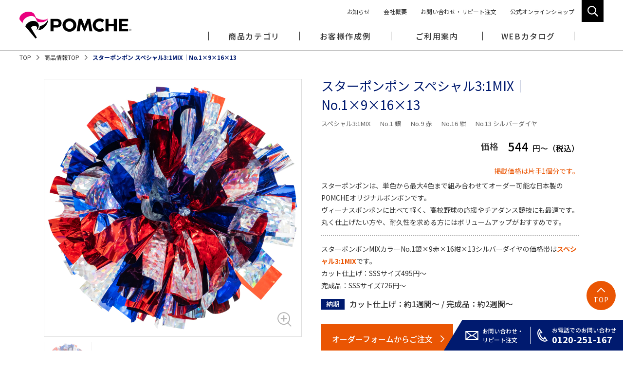

--- FILE ---
content_type: text/html; charset=UTF-8
request_url: https://www.pompon.co.jp/item/pompon1x9x16x13/
body_size: 6862
content:
<!DOCTYPE html>
<html lang="ja">
<head>
<meta charset="utf-8">
<meta http-equiv="X-UA-Compatible" content="IE=Edge">
<meta name="viewport" content="width=device-width">
<meta name="format-detection" content="telephone=no">
<meta name="description" content="カット仕上げなら低価格＆短納期！高校野球応援からチア競技にもおすすめの日本製スターポンポン（スペシャル3:1MIX）No.1銀×9赤×16紺×13シルバーダイヤ"><title>スターポンポン スペシャル3:1MIX｜No.1×9×16×13｜商品詳細｜POMCHE ポムシェ</title>
<meta property="og:locale" content="ja_JP">
<meta property="og:title" content="スターポンポン スペシャル3:1MIX｜No.1×9×16×13｜商品詳細｜POMCHE ポムシェ">
<meta property="og:type" content="article">
<meta property="og:description" content="カット仕上げなら低価格＆短納期！高校野球応援からチア競技にもおすすめの日本製スターポンポン（スペシャル3:1MIX）No.1銀×9赤×16紺×13シルバーダイヤ"><meta property="og:url" content="https://www.pompon.co.jp/item/pompon1x9x16x13/">
<meta property="og:image" content="https://www.pompon.co.jp/assets/img/common/ogp.png">
<meta property="og:site_name" content="POMCHE ポムシェ">
<meta property="twitter:card" content="summary_large_image">
<link rel="canonical" href="https://www.pompon.co.jp/item/pompon1x9x16x13/">
<link rel="alternate" hreflang="ja" href="https://www.pompon.co.jp/item/pompon1x9x16x13/">
<link rel="apple-touch-icon" href="/apple-touch-icon.png">
<link rel="icon" href="/favicon.ico">
<link rel="stylesheet" href="/assets/css/style.css">
<link rel="stylesheet" href="/assets/css/page/item.css">
<meta name='robots' content='max-image-preview:large' />
<link rel='dns-prefetch' href='//s.w.org' />
<link rel='stylesheet' id='wp-block-library-css'  href='https://www.pompon.co.jp/manage/wp-includes/css/dist/block-library/style.min.css' type='text/css' media='all' />
<link rel="https://api.w.org/" href="https://www.pompon.co.jp/wp-json/" /><link rel="alternate" type="application/json" href="https://www.pompon.co.jp/wp-json/wp/v2/item/1151" /><link rel="EditURI" type="application/rsd+xml" title="RSD" href="https://www.pompon.co.jp/manage/xmlrpc.php?rsd" />
<link rel="wlwmanifest" type="application/wlwmanifest+xml" href="https://www.pompon.co.jp/manage/wp-includes/wlwmanifest.xml" /> 
<link rel="canonical" href="https://www.pompon.co.jp/item/pompon1x9x16x13/" />
<link rel='shortlink' href='https://www.pompon.co.jp/?p=1151' />
<link rel="alternate" type="application/json+oembed" href="https://www.pompon.co.jp/wp-json/oembed/1.0/embed?url=https%3A%2F%2Fwww.pompon.co.jp%2Fitem%2Fpompon1x9x16x13%2F" />
<link rel="alternate" type="text/xml+oembed" href="https://www.pompon.co.jp/wp-json/oembed/1.0/embed?url=https%3A%2F%2Fwww.pompon.co.jp%2Fitem%2Fpompon1x9x16x13%2F&#038;format=xml" />
<!-- Global site tag (gtag.js) - Google Analytics -->
<script async src="https://www.googletagmanager.com/gtag/js?id=UA-23638842-1"></script>
<script>
  window.dataLayer = window.dataLayer || [];
  function gtag(){dataLayer.push(arguments);}
  gtag('js', new Date());
  gtag('config', 'UA-23638842-1');
</script>
</head>
<body>
<header class="l-header">
  <div class="l-header__inner">
        <div class="l-header__logo"><a href="/"><img src="/assets/img/common/logo.svg" alt="チアリーディング＆チアダンスのPOMCHE"></a></div>
        <div class="l-header__btn"><span></span></div>
    <div class="l-header__search-btn"></div>
    <div class="l-header__search">
      <form id="form" action="https://www.pompon.co.jp" method="get">
  <div class="l-header__search-item">
    <input name="s" type="text" placeholder="キーワードで探す">
    <button type="submit">検索</button>
    <div class="l-header__search-close">閉じる<span>×</span></div>
  </div>
</form>
    </div><!-- /.l-header__search -->
    <nav class="l-header__nav">
      <ul class="l-header__main">
        <li class="l-header__main-item">
          <span class="l-header__main-menu">商品カテゴリ</span>
          <div class="l-header__main-sub">
            <ul class="l-header__main-sub-inner l-header__product">
              <li class="l-header__product-item">
                <ul class="l-header__product-list">
                  <li class="l-header__product-parent">
                    <span class="l-header__product-parent-btn"><a href="/pompon/">ポンポン</a></span>
                    <ul class="l-header__product-child">
                      <li class="l-header__product-child-item pc-none"><a href="/pompon/">ポンポンTOP</a></li>
                      <li class="l-header__product-child-item"><a href="/pompon/star/">スターポンポン</a></li>
                      <li class="l-header__product-child-item"><a href="/pompon/venus/">ヴィーナスポンポン</a></li>
                      <li class="l-header__product-child-item"><a href="/pompon/ace/">エースポンポン</a></li>
                      <li class="l-header__product-child-item"><a href="/item/other-pompon/">その他</a></li>
                      <li class="l-header__product-btn"><a href="/item/pompon/">商品写真から探す</a></li>
                    </ul>
                  </li>
                </ul>
                <ul class="l-header__product-list">
                  <li class="l-header__product-parent">
                    <span class="l-header__product-parent-btn"><a href="/uniform-dance/">ユニフォーム＆ダンスウェア</a></span>
                    <ul class="l-header__product-child">
                      <li class="l-header__product-child-item pc-none"><a href="/uniform-dance/">ユニフォーム＆ダンスウェアTOP</a></li>
                      <li class="l-header__product-child-item"><a href="/uniform-dance/pomche-uniform/">POMCHE ユニフォーム</a></li>
                      <li class="l-header__product-child-item"><a href="/uniform-dance/uniche-uniform/">UNICHE ユニフォーム</a></li>
                      <li class="l-header__product-child-item"><a href="/uniform-dance/semiorder-uniform/">セミオーダーユニフォーム</a></li>
                      <li class="l-header__product-child-item"><a href="/uniform-dance/instock-uniform/">インストックユニフォーム</a></li>
                      <li class="l-header__product-child-item"><a href="/uniform-dance/pomche-dance/">POMCHE ダンスウェア</a></li>
                      <li class="l-header__product-child-item"><a href="/uniform-dance/uniche-dance/">UNICHE ダンスウェア</a></li>
                      <li class="l-header__product-child-item"><a href="/uniform-dance/sublimation-dance/">昇華ダンスウェア</a></li>
                      <li class="l-header__product-child-item"><a href="/uniform-dance/fullorder-uniform/">フルオーダー衣装</a></li>
                      <li class="l-header__product-child-item"><a href="/item/pomche-inner/">POMCHE インナー</a></li>
                      <li class="l-header__product-child-item"><a href="/item/uniche-inner/">UNICHE インナー</a></li>
                      <li class="l-header__product-btn"><a href="/item/uniform-dance/">商品写真から探す</a></li>
                    </ul>
                  </li>
                </ul>
              </li><!-- /.l-header__product-item -->
              <li class="l-header__product-item">
                <ul class="l-header__product-list">
                  <li class="l-header__product-parent">
                    <span class="l-header__product-parent-btn"><a href="/ribbon/">リボン</a></span>
                    <ul class="l-header__product-child">
                      <li class="l-header__product-child-item pc-none"><a href="/ribbon/">リボンTOP</a></li>
                      <li class="l-header__product-child-item"><a href="/ribbon/original-ribbon/">デザインリボン</a></li>
                      <li class="l-header__product-child-item"><a href="/ribbon/jewel-ribbon/">ジュエルリボン</a></li>
                      <li class="l-header__product-child-item"><a href="/ribbon/grosgrain-ribbon/">グログランリボン</a></li>
                      <li class="l-header__product-child-item"><a href="/item/satin-ribbon/">テープ・生地・サテンリボン</a></li>
                      <li class="l-header__product-child-item"><a href="/item/other-ribbon/">その他</a></li>
                      <li class="l-header__product-btn"><a href="/item/ribbon/">商品写真から探す</a></li>
                    </ul>
                  </li>
                </ul>
                <ul class="l-header__product-list">
                  <li class="l-header__product-parent">
                    <span class="l-header__product-parent-btn"><a href="/wear/">ウェア</a></span>
                    <ul class="l-header__product-child">
                      <li class="l-header__product-child-item pc-none"><a href="/wear/">ウェアTOP</a></li>
                      <li class="l-header__product-child-item"><a href="/wear/pomche-jersey/">POMCHE ジャージ</a></li>
                      <li class="l-header__product-child-item"><a href="/wear/uniche-jersey/">UNICHE ジャージ</a></li>
                      <li class="l-header__product-child-item"><a href="/wear/design-jersey/">デザインジャージ</a></li>
                      <li class="l-header__product-child-item"><a href="/wear/sublime-blouson/">ブルゾン・ウインドブレーカー</a></li>
                      <li class="l-header__product-child-item"><a href="/wear/tshirt/">Tシャツ</a></li>
                      <li class="l-header__product-child-item"><a href="/wear/shortpants/">短パン・スカッツ・レギンス</a></li>
                      <li class="l-header__product-child-item"><a href="/item/other-wear/">その他</a></li>
                      <li class="l-header__product-btn"><a href="/item/wear/">商品写真から探す</a></li>
                    </ul>
                  </li>
                </ul>
                <ul class="l-header__product-list">
                  <li class="l-header__product-parent">
                    <span class="l-header__product-parent-btn"><a href="/bag/">バッグ</a></span>
                    <ul class="l-header__product-child">
                      <li class="l-header__product-child-item pc-none"><a href="/bag/">バッグTOP</a></li>
                      <li class="l-header__product-btn"><a href="/item/bag/">商品写真から探す</a></li>
                    </ul>
                  </li>
                </ul>
              </li><!-- /.l-header__product-item -->
              <li class="l-header__product-item">
                <ul class="l-header__product-list">
                  <li class="l-header__product-parent">
                    <span class="l-header__product-parent-btn"><a href="/goods/">チームグッズ・記念品</a></span>
                    <ul class="l-header__product-child">
                      <li class="l-header__product-child-item pc-none"><a href="/goods/">チームグッズ・記念品TOP</a></li>
                      <li class="l-header__product-child-item"><a href="/item/mascot/">ぬいぐるみ・マスコット</a></li>
                      <li class="l-header__product-child-item"><a href="/item/unimascot/">お守り・ユニマスコット</a></li>
                      <li class="l-header__product-child-item"><a href="/item/button-badges/">缶バッジ</a></li>
                      <li class="l-header__product-child-item"><a href="/item/banner/">横断幕</a></li>
                      <li class="l-header__product-child-item"><a href="/item/other-goods/">その他</a></li>
                      <li class="l-header__product-btn"><a href="/item/goods/">商品写真から探す</a></li>
                    </ul>
                  </li>
                </ul>
                <ul class="l-header__product-list">
                  <li class="l-header__product-parent">
                    <span class="l-header__product-parent-btn"><a href="/rental/">レンタルユニフォーム</a></span>
                    <ul class="l-header__product-child">
                      <li class="l-header__product-child-item pc-none"><a href="/rental/">レンタルユニフォームTOP</a></li>
                      <li class="l-header__product-btn"><a href="/item/rental-uniform/">商品写真から探す</a></li>
                    </ul>
                  </li>
                </ul>
                <ul class="l-header__product-list">
                  <li class="l-header__product-parent">
                    <span class="l-header__product-parent-btn is-blank"><a href="https://store.shopping.yahoo.co.jp/pomche/" target="_blank">オンラインショップ</a></span>
                    <ul class="l-header__product-child">
                      <li class="l-header__product-child-item"><a href="https://store.shopping.yahoo.co.jp/pomche/b5a2aa51bcb.html" target="_blank">セールポンポン</a></li>
                      <li class="l-header__product-child-item"><a href="https://store.shopping.yahoo.co.jp/pomche/d52d55afa3a.html" target="_blank">ポンポン用グッズ</a></li>
                      <li class="l-header__product-child-item"><a href="https://store.shopping.yahoo.co.jp/pomche/bcb5b2a1aa5.html" target="_blank">ダンス用シューズ</a></li>
                      <li class="l-header__product-child-item"><a href="https://store.shopping.yahoo.co.jp/pomche/35afc0a5a52.html" target="_blank">ダンス用タイツ</a></li>
                      <li class="l-header__product-child-item"><a href="https://store.shopping.yahoo.co.jp/pomche/35ca5d5aa02.html" target="_blank">バッグ・バトンケース</a></li>
                      <li class="l-header__product-child-item"><a href="https://store.shopping.yahoo.co.jp/pomche/a5a6a5a8a5.html" target="_blank">ウェア類</a></li>
                      <li class="l-header__product-child-item"><a href="https://store.shopping.yahoo.co.jp/pomche/a5c1a5a2a5.html" target="_blank">雑貨・その他</a></li>
                    </ul>
                  </li>
                </ul>
              </li><!-- /.l-header__product-item -->
            </ul><!-- /.l-header__main-sub -->
          </div>
        </li>
        <li class="l-header__main-item">
          <a href="/cases/" class="l-header__main-menu">お客様作成例</a>
        </li>
        <li class="l-header__main-item sp-none">
          <span class="l-header__main-menu">ご利用案内</span>
          <div class="l-header__main-sub">
            <div class="l-header__main-sub-inner l-header__info">
              <ul class="l-header__info-list-01">
                <li><a href="/info/">POMCHE ご利用案内</a></li>
                <li><a href="/info/#cancel">ご注文の変更・キャンセルについて</a></li>
                <li><a href="/info/#odstFax">FAXご注文用紙PDF</a></li>
                <li><a href="/info/#payment">お支払い方法について</a></li>
                <li><a href="/info/#receipts">領収書について</a></li>
                <li><a href="/info/#shipping">送料について</a></li>
                <li><a href="/info/#calendar">営業日のご案内</a></li>
              </ul>
              <div class="l-header__info-box">
                <ul class="l-header__info-list-02 u-mb15">
                  <li><a href="/info/faq/">よくあるご質問</a></li>
                  <li><a href="/info/washing/">ユニフォームのお洗濯について</a></li>
                </ul>
                <p class="l-header__info-txt">オプション・加工のご案内</p>
                <ul class="l-header__info-list-02">
                  <li><a href="/info/silk-screen-printing/">シルクプリントについて</a></li>
                  <li><a href="/info/pomche-print/">POMCHE版プリント</a></li>
                  <li><a href="/info/embroidery/">マーク加工・刺繍</a></li>
                </ul>
              </div>
            </div>
          </div>
        </li>
        <li class="l-header__main-item">
          <a href="/#web-catalog" class="l-header__main-menu">WEBカタログ</a>
        </li>
      </ul><!-- /.l-header__main -->
      <ul class="l-header__sub-pc">
        <li><a href="/news/">お知らせ</a></li>
        <li><a href="/company/">会社概要</a></li>
        <li><a href="/contact/">お問い合わせ・リピート注文</a></li>
        <li><a href="https://store.shopping.yahoo.co.jp/pomche/" target="_blank">公式オンラインショップ</a></li>
      </ul>
      <div class="l-header__sub-sp">
        <ul class="l-header__sub-sp-list">
          <li><a href="/news/">お知らせ</a></li>
          <li><a href="/info/">ご利用案内</a></li>
          <li><a href="/info/faq/">よくあるご質問</a></li>
          <li><a href="/contact/">お問い合わせ・リピート注文</a></li>
        </ul>
        <ul class="l-header__sub-sp-list is-small is-border">
          <li><a href="/info/washing/">ユニフォームのお洗濯について</a></li>
          <li><a href="/info/embroidery/">マーク加工・刺繍について</a></li>
          <li><a href="/info/silk-screen-printing/">シルクプリントについて</a></li>
          <li><a href="/info/pomche-print/">POMCHE 版プリント</a></li>
        </ul>
        <ul class="l-header__sub-sp-list is-small">
          <li><a href="/company/">会社概要</a></li>
          <li><a href="/legal/">特定商取引法に基づく表記</a></li>
          <li><a href="/privacy/">プライバシーポリシー</a></li>
        </ul>
      </div>
    </nav>
  </div>
</header>

<div class="l-contents">
  <ul class="m-breadcrumb">
    <li><a href="/">TOP</a></li>
    <li><a href="/item/">商品情報TOP</a></li>
    <li>スターポンポン スペシャル3:1MIX｜No.1×9×16×13</li>
  </ul>
</div>

<div class="l-contents-wrap">
  <section class="l-contents-inner u-pb0">
    <div class="row u-mb30">
            <div class="design-gallery col-12 col-md-6">
                <a href="https://www.pompon.co.jp/manage/wp-content/uploads/2021/06/1x9x16x13.jpg" class="design-gallery__main js-gallery-main">
          <!-- <img src="1152" alt=""> -->
          <img src="https://www.pompon.co.jp/manage/wp-content/uploads/2021/06/1x9x16x13.jpg" alt="">
        </a><!-- /.design-gallery__main -->
        <ul class="design-gallery__list">
        
                    <li class="design-gallery__item js-gallery-item"><img src="https://www.pompon.co.jp/manage/wp-content/uploads/2021/06/1x9x16x13.jpg" alt=""></li>
                </ul>
      </div><!-- /.design-gallery -->
    
      <div class="design-info col-12 col-md-6">
        <h1 class="design-info__name">スターポンポン スペシャル3:1MIX｜No.1×9×16×13</h1>
              <ul class="design-info__num">
                  <li>スペシャル3:1MIX</li>
                  <li>No.1 銀</li>
                  <li>No.9 赤</li>
                  <li>No.16 紺</li>
                  <li>No.13 シルバーダイヤ</li>
                </ul>
              <dl class="design-info__price">
          <dt>価格</dt>
          <dd>544<span class="is-small">円～（税込）</span></dd>
        </dl>
              <div class="design-info__note-01">
          <p class="u-txt-orange u-txt-right u-mb5">掲載価格は片手1個分です。</p>スターポンポンは、単色から最大4色まで組み合わせてオーダー可能な日本製のPOMCHEオリジナルポンポンです。<br />
ヴィーナスポンポンに比べて軽く、高校野球の応援やチアダンス競技にも最適です。丸く仕上げたい方や、耐久性を求める方にはボリュームアップがおすすめです。        </div>
                    <div class="design-info__note-02">
          スターポンポンMIXカラーNo.1銀×9赤×16紺×13シルバーダイヤの価格帯は<span class="u-fw-bold u-txt-orange">スペシャル3:1MIX</span>です。<br />
カット仕上げ：SSSサイズ495円～<br />
完成品：SSSサイズ726円～        </div>
                    <dl class="m-list-02 u-mt15">
          <dt class="m-list-02__ttl">納期</dt>
          <dd class="m-list-02__txt">カット仕上げ：約1週間～ / 完成品：約2週間～</dd>
        </dl>
              <div class="u-mt30 u-sm-txt-center">
                                  <a href="https://www.secure-cloud.jp/sf/business/1488939012rwAVfClZ" target="_blank" class="m-btn-03">オーダーフォームからご注文</a>
                                          </div>
      </div><!-- /.design-info -->
    </div><!-- /.row -->

      <div class="design-free-area">
      <div class="row u-mb20">
<div class="col-12 col-md-6 u-mb10">
<h3 class="m-heading-08">スペシャル3:1MIX・スペシャル2:1MIX価格表</h3>
<table class="m-table-05 u-w100">
<caption class="m-table-caption-01">（片手分1個あたり / 税込）</caption>
<thead>
<tr>
<th>サイズ（直径）</th>
<th>カット仕上げ</th>
<th>完成品</th>
</tr>
</thead>
<tbody>
<tr>
<th>SSS<span>（約25cm）</span></th>
<td>544円</td>
<td>726円</td>
</tr>
<tr>
<th>SS<span>（約30cm）</span></th>
<td>677円</td>
<td>919円</td>
</tr>
<tr>
<th>S<span>（約35cm）</span></th>
<td>847円</td>
<td>1,270円</td>
</tr>
<tr>
<th>M<span>（約40cm）</span></th>
<td>1,089円</td>
<td>1,645円</td>
</tr>
<tr>
<th>L<span>（約43cm）</span></th>
<td>1,573円</td>
<td>2,178円</td>
</tr>
<tr>
<th>LL<span>（約45cm）</span></th>
<td>1,815円</td>
<td>2,541円</td>
</tr>
</tbody>
</table>
</div>
<div class="col-12 col-md-6 u-mb10">
<h3 class="m-heading-08">スペシャル3:1MIX・2:1MIX ボリュームアップ価格表</h3>
<table class="m-table-05 u-w100">
<caption class="m-table-caption-01">（片手分1個あたり / 税込）</caption>
<thead>
<tr>
<th>サイズ</th>
<th>カット仕上げ</th>
<th>完成品</th>
</tr>
</thead>
<tbody>
<tr>
<th>SSS幅SS巻</th>
<td>629円</td>
<td>895円</td>
</tr>
<tr>
<th>SS幅S巻</th>
<td>786円</td>
<td>1,210円</td>
</tr>
<tr>
<th>S幅M巻</th>
<td>1,040円</td>
<td>1,573円</td>
</tr>
<tr>
<th>M幅L巻</th>
<td>1,427円</td>
<td>2,057円</td>
</tr>
<tr>
<th>L幅LL巻</th>
<td>1,754円</td>
<td>2,420円</td>
</tr>
</tbody>
</table>
</div>
</div>
<p class="u-mb15">◆のカラーは在庫限りで販売終了となります。</p>
<div class="m-box-color u-mb20">
<div class="m-box-color__item">
<h3 class="m-box-color__ttl">スターフィルム</h3>
<div class="m-box-scroll" data-simplebar data-simplebar-auto-hide="false">
<div class="m-box-scroll__inner"><img src="/assets/img/pompon/star/img_color_01.jpg" alt="スターフィルムカラー一覧"></div>
</div>
</div>
<div class="m-box-color__item">
<h3 class="m-box-color__ttl">チアフィルム</h3>
<div class="m-box-scroll" data-simplebar data-simplebar-auto-hide="false">
<div class="m-box-scroll__inner"><img src="/assets/img/pompon/star/img_color_02.jpg" alt="チアフィルムカラー一覧"></div>
</div>
</div>
<div class="m-box-color__item">
<h3 class="m-box-color__ttl">ネオンフィルム<span class="is-txt">明るい蛍光カラー。チアフィルムよりも透け感があります。</span></h3>
<p><img src="/assets/img/pompon/star/img_color_03.jpg" alt="ネオンフィルムカラー一覧">
</div>
<div class="m-box-color__item">
<h3 class="m-box-color__ttl u-txt-orange">スペシャルフィルム<span class="is-txt u-txt-black">スペシャルフィルムをMIXする割合で、ポンポンの価格が変動します。</span></h3>
<div class="m-box-scroll" data-simplebar data-simplebar-auto-hide="false">
<div class="m-box-scroll__inner"><img src="/assets/img/pompon/star/img_color_04.jpg" alt="スペシャルフィルムカラー一覧"></div>
</div>
</div>
</div>
    </div><!-- /.design-free-area-01 -->
        <div class="design-free-area m-box-02 u-mt35">
      <ul>
<li>ご覧のディスプレイや環境により、現物と色が異なる場合がございます。</li>
<li>価格は1個分（片手分）となります。別途送料がかかります。</li>
<li>サイズを大きくしたり、スペシャルフィルムの種類を多くMIXすると価格が変動します。</li>
<li><span class="u-fw-bold">カット仕上げ</span>約1週間～ / <span class="u-fw-bold">完成品</span>約2週間～の納期となります。<br />100個以上のご注文 または 繁忙期については、通常より製造にお時間をいただく場合がございますので余裕をもってご注文下さい。</li>
<li>オーダーメイド商品につき、返品・交換はできません。あらかじめご了承ください。</li>
</ul>
    </div><!-- /.m-box-02 -->
  
    <div class="u-txt-center u-mt35">
                  <a href="https://www.secure-cloud.jp/sf/business/1488939012rwAVfClZ" target="_blank" class="m-btn-03">オーダーフォームからご注文</a>
                      </div>

    </div><!-- /.l-contents-inner -->
</div><!-- /.l-contents-wrap -->

<div class="l-contact">
  <div class="l-contact__inner l-contents">
    <h2 class="l-contact__ttl">お問い合わせ</h2>
    <p class="u-txt-center">新規デザイン依頼、お見積り、サイズサンプル貸し出しなどお気軽にお問い合わせください。</p>
    <div class="l-contact__box">
      <div class="l-contact__item">
        <h3 class="l-contact__item-ttl">お電話でのお問い合わせ</h3>
        <a href="tel:0120-251-167" class="l-contact__tel">0120-251-167</a>
        <p class="l-contact__item-txt">［月ー金］9:00～18:00　<span class="u-pc-fz10">※2024年2月1日より変更</span><br>［定休日］土日祝</p>
      </div>
      <div class="l-contact__item">
        <h3 class="l-contact__item-ttl">FAXでのお問い合わせ</h3>
        <p class="l-contact__fax">075-823-6501</p>
        <p class="l-contact__item-txt">FAXでもご注文やお問い合わせに対応いたします。<br>24時間受信可能です。</p>
      </div>
      <div class="l-contact__item">
        <h3 class="l-contact__item-ttl">メールでのお問い合わせ</h3>
        <a href="m&#97;i&#108;t&#111;:&#107;&#111;&#119;&#97;&#114;s&#64;&#112;&#111;&#109;&#112;&#111;&#110;.&#99;o.&#106;&#112;" class="l-contact__mail">&#107;&#111;&#119;&#97;&#114;s&#64;&#112;&#111;&#109;&#112;&#111;&#110;.&#99;o.&#106;&#112;</a>
        <p class="l-contact__item-txt">3営業日以上経過しても、当社から連絡のない場合は<br class="sp-none">お手数ですがお電話にてお問い合わせください。</p>
      </div>
    </div>
    <div class="u-txt-right u-sm-txt-center">
      <a href="/contact/" class="l-contact__btn">お問い合わせ・リピートのご注文はこちら</a>
    </div>
  </div>
</div><!-- /.l-contact -->
<footer class="l-footer">
  <div class="l-footer__sidenav">
    <div class="l-footer__pagetop"><a href="#">TOP</a></div>
    <ul class="l-footer__sidenav-list">
      <li class="l-footer__sidenav-list-item is-contact">
        <a href="/contact/"><span class="txt">お問い合わせ・<br>リピート注文</span></a>
      </li>
      <li class="l-footer__sidenav-list-item is-tel">
        <a href="tel:0120-251-167"><span class="txt">お電話でのお問い合わせ</span><span class="tel">0120-251-167</span></a>
      </li>
    </ul>
  </div>
  <div class="l-footer__contents l-contents">
    <div class="l-footer__company">
      <p class="u-fw-bold">晃和株式会社　KOWA.CO.,LTD</p>
      <p class="u-mb20 u-sm-mb10">〒602-8354<br>京都府京都市上京区西東町381番地</p>
      <p><a href="tel:0120-251-167" class="l-footer__company-tel">0120-251-167</a></p>
      <p><a href="tel:075-823-6500">TEL.075-823-6500（代）</a></p>
      <p>FAX.075-823-6501</p>
    </div>
    <nav class="l-footer__nav">
      <ul class="l-footer__nav-list">
        <li class="l-footer__nav-item"><a href="/company/">会社概要</a></li>
        <li class="l-footer__nav-item"><a href="/info/">ご利用案内</a></li>
        <li class="l-footer__nav-item"><a href="/info/faq/">よくあるご質問</a></li>
        <li class="l-footer__nav-item"><a href="/legal/">特定商取引法に基づく表記</a></li>
        <li class="l-footer__nav-item"><a href="/privacy/">プライバシーポリシー</a></li>
      </ul>
    </nav>
    <div class="l-footer__link">
      <a href="https://store.shopping.yahoo.co.jp/pomche/" target="_blank" class="l-footer__btn u-mb6 u-sm-mb6">POMCHE オンラインショップ</a>
      <a href="/contact/" class="l-footer__btn">お問い合わせ</a>
      <ul class="l-footer__link-sns">
        <li><a href="https://www.youtube.com/channel/UCJ9ZPeo2w7m7NYEsYi-Asbw" target="_blank"><img src="/assets/img/common/icon/icon_youtube.svg" alt=""></a></li>
        <li><a href="https://www.facebook.com/pomchecheer/" target="_blank"><img src="/assets/img/common/icon/icon_facebook.svg" alt=""></a></li>
        <li><a href="https://twitter.com/pomchecheer/" target="_blank"><img src="/assets/img/common/icon/icon_twitter.svg" alt=""></a></li>
        <li><a href="https://www.instagram.com/pomchecheer/" target="_blank"><img src="/assets/img/common/icon/icon_instagram.svg" alt=""></a></li>
      </ul>
    </div>
  </div>
  <div class="l-footer__copy"><small>Copyright&copy; KOWA co,ltd. All Rights Reserved.</small></div>
</footer>

<script src="/assets/js/jquery.js"></script>
<script src="/assets/js/jquery.matchHeight.js"></script>
<script src="/assets/js/jquery.colorbox-min.js"></script>
<script src="/assets/js/simplebar.js"></script>
<script src="/assets/js/common.js"></script>
<script src="/assets/js/item.js"></script>

<script type='text/javascript' src='https://www.pompon.co.jp/manage/wp-includes/js/wp-embed.min.js' id='wp-embed-js'></script>
</body>
</html>


--- FILE ---
content_type: text/css
request_url: https://www.pompon.co.jp/assets/css/style.css
body_size: 29977
content:
@import url("https://fonts.googleapis.com/css2?family=Noto+Sans+JP:wght@400;500;700;900&family=Poppins:wght@600;700&display=swap");html{overflow-y:scroll}body,div,dl,dt,dd{margin:0;padding:0}ul,ol{margin:0;padding:0}ul li,ol li{margin:0;padding:0}h1,h2,h3,h4,h5,h6,pre,form,fieldset,input,textarea,p,blockquote,th,td,section,nav,article,aside,hgroup,header,address,figure,figcaption{margin:0;padding:0}address,caption,cite,code,dfn,em,strong,th,var{font-style:normal;font-weight:normal}table{border-collapse:collapse;border-spacing:0}caption,th{text-align:left}q:before,q:after{content:''}object,embed{vertical-align:top}legend{display:none}h1,h2,h3,h4,h5,h6{font-weight:normal}img,abbr,acronym,fieldset{border:0}img{vertical-align:top;-ms-interpolation-mode:bicubic}ul li,ol li{list-style-type:none}a,button,input,textarea{outline:none}img{box-shadow:#000 0 0 0}x:-moz-any-link,x:default{box-shadow:#000 0 0 0}a{color:#333;text-decoration:none;-webkit-transition:opacity .3s ease;transition:opacity .3s ease}*{box-sizing:border-box}html{font:62.5%/1.231 "Noto Sans JP","ヒラギノ角ゴシック Pro","Hiragino Kaku Gothic Pro",游ゴシック体,"Yu Gothic",YuGothic,メイリオ,Meiryo,Osaka,"ＭＳ Ｐゴシック","MS PGothic",sans-serif}body{font-size:1.0rem;letter-spacing:-0.001em;-webkit-text-size-adjust:100%}select,input,button,textarea,table{font:1rem "Noto Sans JP","ヒラギノ角ゴシック Pro","Hiragino Kaku Gothic Pro",游ゴシック体,"Yu Gothic",YuGothic,メイリオ,Meiryo,Osaka,"ＭＳ Ｐゴシック","MS PGothic",sans-serif}pre,code,kbd,samp,tt{font-family:"Noto Sans JP","ヒラギノ角ゴシック Pro","Hiragino Kaku Gothic Pro",游ゴシック体,"Yu Gothic",YuGothic,メイリオ,Meiryo,Osaka,"ＭＳ Ｐゴシック","MS PGothic",sans-serif;line-height:1}img{max-width:100%;height:auto}body{overflow:hidden;padding-top:44px;color:#333;font-size:1.4rem;line-height:1.5}.page-top{z-index:99;position:fixed}.page-top.is-absolute{position:absolute}.js-fadeup{opacity:0;-webkit-transform:translateY(16px);transform:translateY(16px);-webkit-transition:opacity 1.5s, -webkit-transform 1.5s;transition:opacity 1.5s, -webkit-transform 1.5s;transition:opacity 1.5s, transform 1.5s;transition:opacity 1.5s, transform 1.5s, -webkit-transform 1.5s}.js-fadeup.is-visible{opacity:1;-webkit-transform:translateY(0);transform:translateY(0)}.js-fadeup-row-child{opacity:0;-webkit-transform:translateY(16px);transform:translateY(16px);-webkit-transition:opacity 1.5s, -webkit-transform 1.5s;transition:opacity 1.5s, -webkit-transform 1.5s;transition:opacity 1.5s, transform 1.5s;transition:opacity 1.5s, transform 1.5s, -webkit-transform 1.5s}.js-fadeup-row.is-visible .js-fadeup-row-child{opacity:1;-webkit-transform:translateY(0);transform:translateY(0)}.l-contact{margin-top:30px;padding:30px 4% 110px;background-color:#fff;border-top:1px solid #b5b5b5;color:#000}.l-contact__ttl{margin-bottom:15px;color:#001a6f;font-size:2.4rem;font-weight:700;letter-spacing:.15em;text-align:center}.l-contact__box{margin:20px 0 20px}.l-contact__item{position:relative}.l-contact__item-ttl{padding:2px 0 3px;background-color:#001a6f;border-radius:50px;color:#fff;font-size:1.5rem;letter-spacing:.05em;text-align:center}.l-contact__item-txt{font-size:1.3rem;text-align:left}.l-contact__tel,.l-contact__fax{display:inline-block;margin:7px 0 5px;color:#000;font-size:3rem;font-weight:700;letter-spacing:.05em}.l-contact__tel{padding-left:48px;background:url(/assets/img/common/icon/icon_freedial.svg) no-repeat 0 50%/38px}.l-contact__fax{padding-left:48px;background:url(/assets/img/common/icon/icon_fax.svg) no-repeat 0 50%/34px}.l-contact__mail{display:inline-block;margin:12px 0 10px;padding-left:40px;background:url(/assets/img/common/icon/icon_mail.svg) no-repeat 0 50%/28px;color:#000;font-size:2rem;font-weight:700}.l-contact__btn{position:relative;display:inline-block;padding:13px 29px 13px 10px;background-color:#ea5503;border:2px solid #ea5503;color:#fff;font-size:1.3rem;text-align:center;-webkit-transition:color .3s, background .3s;transition:color .3s, background .3s}.l-contact__btn::before{content:"";position:absolute;top:50%;right:10px;width:7px;height:11px;margin-top:-5px;background:url(/assets/img/common/icon/icon_arrow_01_white.svg) no-repeat center/contain;-webkit-transition:background-image .3s;transition:background-image .3s}.l-contents-wrap{padding-top:15px}.l-contents-border{margin-bottom:8px;padding-bottom:10px;border-bottom:1px solid #b5b5b5}.l-footer{position:relative;padding:30px 4% 10px;background-color:#001a6f;color:#fff}.l-footer a{color:#fff}.l-footer__pagetop{width:40px;height:40px;margin:0 10px 10px auto;font-size:1rem;line-height:52px;letter-spacing:.05em;text-align:center}.l-footer__pagetop a{position:relative;display:block;width:100%;height:100%;background-color:#ea5503;border-radius:60px;color:#fff}.l-footer__pagetop a::before{content:"";position:absolute;top:5px;left:50%;width:8px;height:13px;-webkit-transform:translateX(-50%) rotate(-90deg);transform:translateX(-50%) rotate(-90deg);background:url(/assets/img/common/icon/icon_arrow_01_white.svg) no-repeat center/contain}.l-footer__sidenav{z-index:800;position:fixed;bottom:0;right:0;width:100%}.l-footer__sidenav.is-absolute{position:absolute;top:0;bottom:auto;-webkit-transform:translateY(-100%);transform:translateY(-100%)}.l-footer__sidenav-list{position:relative;display:-webkit-box;display:flex}.l-footer__sidenav-list-item:first-of-type{border-right:1px solid #fff}.l-footer__sidenav-list-item .txt{font-weight:500}.l-footer__sidenav-list-item .tel{display:block;font-size:1.8rem;font-weight:700;line-height:1.2}.l-footer__contents{margin-bottom:40px}.l-footer__company{font-size:1.3rem;font-weight:500;line-height:1.9;letter-spacing:.075em}.l-footer__company-tel{display:inline-block;padding-left:27px;background:url(/assets/img/common/icon/icon_freedial_white.svg) no-repeat 0 50%/20px 12px}.l-footer__nav-item{margin-bottom:12px}.l-footer__nav-item a{display:inline-block;padding-right:30px;background:url(/assets/img/common/icon/icon_arrow_01_white.svg) no-repeat 100% 50%/6px 11px;font-weight:700;letter-spacing:.075em}.l-footer__link-sns{display:-webkit-box;display:flex;-webkit-box-pack:center;justify-content:center;margin:20px 0}.l-footer__link-sns li{width:48px}.l-footer__btn{position:relative;display:inline-block;width:100%;padding:14.5px 28px 14.5px 10px;background-color:#001a6f;border:2px solid #fff;color:#fff;font-weight:500;text-align:center;-webkit-transition:background-color .3s, color .3s;transition:background-color .3s, color .3s}.l-footer__btn::before{content:"";position:absolute;top:50%;right:16px;width:6px;height:11px;margin-top:-5px;background:url(/assets/img/common/icon/icon_arrow_01_white.svg) no-repeat center/contain;-webkit-transition:background-image .3s;transition:background-image .3s}.l-footer__btn:hover::before{background-image:url(/assets/img/common/icon/icon_arrow_01_blue.svg)}.l-footer__copy{text-align:center}.l-footer__copy small{font-size:1.1rem;font-weight:500}.l-header{z-index:998;position:absolute;top:0;left:0;min-width:100%;height:44px;background-color:#fff;border-bottom:1px solid #b5b5b5}.l-header__inner{margin:0 auto;height:100%}.l-header__logo{width:94px;line-height:0}.l-header__logo a{display:block}.l-header__search{display:none;position:absolute;top:44px;left:0;width:100%;padding:30px 4%;background-color:#fff;box-shadow:0 6px 6px rgba(0,0,0,0.3)}.l-header__search-item{display:-webkit-box;display:flex;-webkit-box-align:center;align-items:center;-webkit-box-pack:center;justify-content:center}.l-header__search-item input{width:calc(100% - 60px);padding-left:40px;height:44px;background:#fff url(/assets/img/common/icon/icon_search_gray.svg) no-repeat left 12px top 50%/20px 20px;border:1px solid #b5b5b5;border-right:0;border-radius:0;color:#333;font-size:1.5rem;font-weight:500}.l-header__search-item input::-webkit-input-placeholder{color:#333}.l-header__search-item input::-moz-placeholder{color:#333}.l-header__search-item input:-ms-input-placeholder{color:#333}.l-header__search-item input::-ms-input-placeholder{color:#333}.l-header__search-item input::placeholder{color:#333}.l-header__search-item button{width:60px;height:44px;background-color:#001a6f;border:0;border-radius:0;color:#fff;font-size:1.4rem;font-weight:500;cursor:pointer}.l-header__search-close{position:relative;font-size:1.5rem;font-weight:500;cursor:pointer}.l-header__search-close span{position:absolute;top:50%;right:0;-webkit-transform:translateY(-50%);transform:translateY(-50%);font-size:1.5em}.l-header__search-btn{position:absolute;top:9px;right:48px;width:25px;height:25px;background:#000 url(/assets/img/common/icon/icon_search.svg) no-repeat center/15px 15px;cursor:pointer}.l-header__btn span{position:absolute;top:21px;left:10px;width:24px;height:2px;background-color:#333;-webkit-transition:background-color .3s;transition:background-color .3s}.is-open .l-header__btn span{background-color:rgba(255,255,255,0)}.l-header__btn span::before,.l-header__btn span::after{content:"";position:absolute;width:100%;height:2px;background-color:#333;-webkit-transition:-webkit-transform .3s;transition:-webkit-transform .3s;transition:transform .3s;transition:transform .3s, -webkit-transform .3s}.l-header__btn span::before{top:-7px}.is-open .l-header__btn span::before{-webkit-transform:translateY(7px) rotate(-45deg);transform:translateY(7px) rotate(-45deg)}.l-header__btn span::after{top:7px}.is-open .l-header__btn span::after{-webkit-transform:translateY(-7px) rotate(45deg);transform:translateY(-7px) rotate(45deg)}.l-header__main-menu{display:block;position:relative;letter-spacing:.1em;cursor:pointer}.l-header__sub-sp-list{margin-bottom:14px}.l-header__sub-sp-list li{margin-bottom:4px}.l-header__sub-sp-list a{color:#001a6f;font-size:1.3rem;font-weight:500;letter-spacing:.1em}.l-header__sub-sp-list.is-small a{font-size:1rem}.l-header__sub-sp-list.is-border{padding-bottom:14px;border-bottom:1px dotted #b5b5b5}.l-header__sub-pc li{margin-left:28px}.l-header__product-parent-btn a{color:#001a6f;font-weight:700}.l-header__info{display:-webkit-box;display:flex;-webkit-box-align:start;align-items:flex-start}.l-header__info-list-01{display:-webkit-box;display:flex;flex-wrap:wrap;-webkit-box-pack:justify;justify-content:space-between;width:50%}.l-header__info-list-01 li{margin-bottom:20px}.l-header__info-list-01 li:nth-of-type(2n){width:330px}.l-header__info-list-01 a{display:inline-block;padding-right:30px;background:url(/assets/img/common/icon/icon_arrow_01_blue.svg) no-repeat right 0 top 55%/7px 11px;color:#001a6f;font-weight:700}.l-header__info-list-02{display:-webkit-box;display:flex;-webkit-box-pack:justify;justify-content:space-between;flex-wrap:wrap}.l-header__info-list-02 li{width:255px;margin-bottom:10px}.l-header__info-list-02 a{display:block;padding:15px 10px;border:1px solid #333;font-size:1.5rem;font-weight:500;letter-spacing:.075em;text-align:center}.l-header__info-box{width:50%}.l-header__info-txt{margin-bottom:16px;font-weight:700}.l-relation{margin:16px 0 -30px;padding:15px 0 0;background-color:#e5e5e5}.l-relation__ttl{margin-bottom:3px;color:#001a6f;font-size:2rem;font-weight:700;letter-spacing:0.15em;text-align:center}.l-relation__lead{text-align:center}.l-relation__box{margin-top:16px;margin-bottom:-12px}.l-relation__item{margin-bottom:16px}.l-relation__name{margin:8px 0;font-size:1.3rem;font-weight:700}.l-relation__btn{width:100%}.m-box-01{padding:8px 10px;border:1px solid #b5b5b5}.m-box-02{padding:8px 10px;background-color:#e5e5e5}.m-box-02.is-small{padding:8px}.m-box-03{position:relative;display:-webkit-box;display:flex;flex-wrap:wrap}.m-box-03__item{padding:10px 5px 10px}.is-border .m-box-03__item{border-right:1px solid #b5b5b5;border-bottom:1px solid #b5b5b5}.is-col2 .m-box-03__item{width:50%}.is-col2 .m-box-03__item:nth-of-type(2n){border-right:none}.is-col2 .m-box-03__item:nth-last-child(1),.is-col2 .m-box-03__item:nth-last-child(2):nth-child(2n+1){border-bottom:0}.is-col3 .m-box-03__item{width:50%}.is-col4 .m-box-03__item{width:50%}.m-box-03__img{margin-bottom:5px}.m-box-03__img a{display:block}.m-box-03__name{padding:6px 0;background-color:#e5e5e5;font-size:1.3rem;font-weight:700;line-height:1.2;text-align:center}.m-box-03__price{padding:4px 0;font-size:1.3rem;font-weight:500;text-align:center}.m-box-03__price span{font-size:1.1rem}.m-box-03__price02 dt,.m-box-03__price02 dd{font-size:1.3rem;font-weight:500}.m-box-03__price02 dd span{font-size:1.1rem}.m-box-03__border{padding:3px 5px 0;border-top:1px solid #e5e5e5}.m-box-04{margin-bottom:-16px}.m-box-04__item{margin-bottom:20px}.m-box-04__img{display:block;margin-bottom:10px}.m-box-04__txt{font-size:1.2rem;font-weight:700}.m-box-04__price{margin:5px 0 10px;font-size:1.7rem;font-weight:700;text-align:right}.m-box-04__price .is-small{font-size:.63em}.m-box-05__txt{margin-bottom:5px;padding:3px 10px;background-color:#ffe1c0}.m-box-05__txt-large{color:#ea5503;font-size:1.125em;font-weight:700}.m-box-05__table{margin:0 10px}.m-box-05__table th,.m-box-05__table td{font-size:1.3rem}.m-box-05__table th{padding-right:2em;white-space:nowrap;vertical-align:top}.m-box-05__price{margin-top:4px;border-top:1px solid #b5b5b5;color:#ea5503;font-size:1.6rem;font-weight:700;text-align:right}.m-box-05__price-large{font-size:1.38em}.m-box-06__item{margin-bottom:16px}.m-box-06__item>a{display:block}.m-box-06__img{margin-bottom:10px}.m-box-06__img img{border:1px solid #b5b5b5}.m-box-06__txt{margin-top:6px;font-size:1.3rem}.m-box-06__body{margin-bottom:8px}.m-box-07__item{display:-webkit-box;display:flex;margin-bottom:10px;border:1px solid #b5b5b5;font-weight:500}.m-box-07__item dt{display:-webkit-box;display:flex;-webkit-box-align:center;align-items:center;-webkit-box-pack:center;justify-content:center;width:66px;padding:5px 0;background-color:#e5e5e5;border-right:1px solid #b5b5b5;line-height:1.4;text-align:center}.m-box-07__item dd{-webkit-box-flex:1;flex:1;display:-webkit-box;display:flex;flex-wrap:wrap;-webkit-box-align:center;align-items:center;padding:5px 10px;line-height:1.8}.m-box-08__item{margin-bottom:16px;text-align:center}.m-box-08__img{border:1px solid #b5b5b5}.m-box-08__img .is-border{border-top:1px dotted #b5b5b5}.m-box-08__col2{margin-top:3px}.m-box-08__list{margin:3px 0 8px}.m-box-08__ttl{font-size:1.6rem;font-weight:700;line-height:1.3}.m-box-08__ttl .is-small{font-size:.8em;font-weight:400}.m-box-mv{margin-bottom:15px;text-align:center}.m-box-tab__btn{display:-webkit-box;display:flex;flex-wrap:wrap;border-bottom:2px solid #dedede}.m-box-tab__btn-item{display:-webkit-box;display:flex;-webkit-box-align:center;align-items:center;-webkit-box-pack:center;justify-content:center;width:100%;margin:2px 2px 0 0;padding:5px;background-color:#dedede;font-size:1.3rem;font-weight:700;text-align:center;cursor:pointer}.m-box-tab__btn-item.is-current{background-color:#ea5503;color:#fff}.is-col2 .m-box-tab__btn-item{width:calc((100% - 2px) / 2)}.is-col2 .m-box-tab__btn-item:nth-of-type(2n){margin-right:0}.is-col3 .m-box-tab__btn-item{width:calc((100% - 4px) / 3)}.is-col3 .m-box-tab__btn-item:nth-of-type(3n){margin-right:0}.is-col4 .m-box-tab__btn-item{width:calc((100% - 6px) / 4)}.is-col4 .m-box-tab__btn-item:nth-of-type(4n){margin-right:0}.is-col5 .m-box-tab__btn-item{width:calc((100% - 8px) / 5)}.is-col5 .m-box-tab__btn-item:nth-of-type(5n){margin-right:0}.m-box-color__item{margin-bottom:8px;padding-bottom:10px;border-bottom:1px solid #b5b5b5}.m-box-color__item:last-of-type{margin-bottom:0;padding-bottom:0;border-bottom:0}.m-box-color__ttl{margin-bottom:2px;font-size:1.4rem;font-weight:900;letter-spacing:.2em}.m-box-color__ttl .is-txt{display:block;font-size:1.3rem;font-weight:400;letter-spacing:0}.m-box-color__txt{margin-bottom:4px;font-size:1.3rem}.m-box-print-flow{display:-webkit-box;display:flex;flex-wrap:wrap;-webkit-box-pack:justify;justify-content:space-between}.m-box-print-flow__item{width:24.27%}.m-box-print-flow__ttl{position:relative;margin-bottom:4px;background-color:#e5e5e5;font-weight:700;line-height:30px;text-align:center}.m-box-print-flow__ttl::before{content:"";position:absolute;top:0;right:0;border:15px solid #fff;border-left:13px solid #e5e5e5;border-right:0}.m-box-print-flow__txt{font-weight:500;text-align:center}.m-box-print-flow__img{text-align:center}.is-02 .m-box-print-flow__img{margin-top:5px}.is-03 .m-box-print-flow__img{margin-top:5px}.m-box-accordion__ttl{position:relative;margin-bottom:8px;padding:4px 40px 4px 10px;background-color:#e5e5e5;font-weight:700;letter-spacing:.2em}.m-box-accordion__ttl::before{content:"";position:absolute;top:50%;right:30px;width:11px;height:20px;background:url(/assets/img/common/icon/icon_arrow_01_gray.svg) no-repeat center/contain;-webkit-transform:translateY(-50%) rotate(90deg);transform:translateY(-50%) rotate(90deg)}.m-box-accordion__ttl.is-open::before{-webkit-transform:translateY(-50%) rotate(-90deg);transform:translateY(-50%) rotate(-90deg)}.m-box-contact__ttl{color:#001a6f;font-size:1.4rem;font-weight:700}.m-box-contact__txt{font-size:1.3rem;text-align:left}.m-box-contact__tel,.m-box-contact__fax,.m-box-contact__mail{line-height:1.2}.m-box-contact__tel,.m-box-contact__fax{display:inline-block;margin:3px 0 5px;padding-left:48px;color:#000;font-size:3rem;font-weight:700;letter-spacing:.05em}.m-box-contact__tel{background:url(/assets/img/common/icon/icon_freedial.svg) no-repeat 0 50%/38px}.m-box-contact__fax{background:url(/assets/img/common/icon/icon_fax.svg) no-repeat 0 50%/34px}.m-box-contact__mail{display:inline-block;margin:12px 0 10px;padding-left:40px;background:url(/assets/img/common/icon/icon_mail.svg) no-repeat 0 50%/28px;color:#000;font-size:2rem;font-weight:700}.m-box-mark-material{display:-webkit-box;display:flex;flex-wrap:wrap}.m-box-mark-material__item{width:48%}.is-col5 .m-box-mark-material__item.is-2unit{width:100%}.m-box-mark-material__ttl{margin-top:2px;font-size:1.5rem;font-weight:700;text-align:center}.m-box-mark-material__txt{font-size:1.3rem}.m-box-mark-material__price{margin:4px 0}.m-box-mark-material__price dt{margin-bottom:2px;padding:2px;background-color:#ebebeb;font-size:1.3rem;text-align:center}.m-box-mark-material__price dd{font-size:1.3rem;text-align:center}.m-box-mark-material__price .num{font-size:1.28571em;font-weight:700}.m-box-order{display:-webkit-box;display:flex;flex-wrap:wrap;-webkit-box-pack:center;justify-content:center}.m-box-order__item{width:30%;margin:0 5% 3% 0}.m-box-order__item:last-of-type{margin-right:0}.m-box-order__item:last-of-type .m-box-order__icon{margin-right:0}.m-box-order__icon{position:relative;margin-right:-9.639%;margin-bottom:8px}.m-box-order__icon img{display:block}.m-box-order__txt{font-size:1.1rem}.m-breadcrumb{display:-webkit-box;display:flex;flex-wrap:wrap;margin:3px 4%}.m-breadcrumb li{color:#001a6f;font-size:1.1rem;font-weight:700}.m-breadcrumb li.is-nolink{margin-right:8px;color:#333;font-weight:400}.m-breadcrumb li.is-nolink::after{content:"";display:inline-block;width:6px;height:10px;margin-left:11px;background:url(/assets/img/common/icon/icon_arrow_01_black.svg) no-repeat center/contain}.m-breadcrumb li a{margin-right:8px;color:#333;font-weight:400}.m-breadcrumb li a::after{content:"";display:inline-block;width:6px;height:10px;margin-left:11px;background:url(/assets/img/common/icon/icon_arrow_01_black.svg) no-repeat center/contain}.m-btn-01,.m-btn-02,.m-btn-03{display:inline-block;position:relative;min-width:260px;padding:14px 35px 14px 20px;background-color:#fff;border:2px solid #ea5503;color:#ea5503;font-size:1.4rem;font-weight:500;text-align:center;-webkit-transition:color .3s, background .3s;transition:color .3s, background .3s}.m-btn-01::before,.m-btn-02::before,.m-btn-03::before{content:"";position:absolute;top:50%;right:12px;width:8px;height:14px;margin-top:-7px;background:url(/assets/img/common/icon/icon_arrow_01_orange.svg) no-repeat 50% 50%/contain;-webkit-transition:background-image .3s;transition:background-image .3s}.m-btn-01.is-blue,.is-blue.m-btn-02,.is-blue.m-btn-03{border-color:#001a6f;color:#001a6f}.m-btn-01.is-blue::before,.is-blue.m-btn-02::before,.is-blue.m-btn-03::before{background-image:url(/assets/img/common/icon/icon_arrow_01_blue.svg)}.m-btn-01.is-back,.is-back.m-btn-02,.is-back.m-btn-03{padding:14px 20px 14px 35px}.m-btn-01.is-back::before,.is-back.m-btn-02::before,.is-back.m-btn-03::before{right:auto;left:16px;-webkit-transform:rotate(180deg);transform:rotate(180deg)}.m-btn-01.is-blank::before,.is-blank.m-btn-02::before,.is-blank.m-btn-03::before{width:14px;height:14px;margin-top:-7px;background:url(/assets/img/common/icon/icon_blank_orange.svg) no-repeat 50% 50%/contain}.m-btn-01.is-blank.is-blue::before,.is-blank.is-blue.m-btn-02::before,.is-blank.is-blue.m-btn-03::before{background-image:url(/assets/img/common/icon/icon_blank_blue.svg)}.m-btn-02{min-width:120px;padding:6px 24px 6px 14px;font-size:1.2rem}.m-btn-02::before{right:10px;width:6px;height:10px;margin-top:-5px}.m-btn-02.is-pdf{padding:6px 14px 6px 34px}.m-btn-02.is-pdf::before{right:auto;left:8px;width:16px;height:17px;margin-top:-8px;background-image:url(/assets/img/common/icon/icon_pdf_orange.svg)}.m-btn-02.is-pdf.is-blue::before{background-image:url(/assets/img/common/icon/icon_pdf_blue.svg)}.m-btn-03{background-color:#ea5503;color:#fff}.m-btn-03::before{background-image:url(/assets/img/common/icon/icon_arrow_01_white.svg)}.m-btn-03.is-white{background-color:#fff;border-color:#fff;color:#ea5503;-webkit-transition:color .3s, background .3s, border .3s;transition:color .3s, background .3s, border .3s}.m-btn-03.is-white::before{background-image:url(/assets/img/common/icon/icon_arrow_01_orange.svg)}.m-btn-03.is-gray{background-color:#dedede;border-color:#dedede;color:#333}.m-btn-03.is-gray::before{background-image:url(/assets/img/common/icon/icon_arrow_01_black.svg)}.m-btn-03.is-blank::before{background-image:url(/assets/img/common/icon/icon_blank_white.svg)}.m-btn-04{display:inline-block;position:relative;padding:5px 2.4em 5px 1em;border-bottom:1px solid #333}.m-btn-04::before{content:"";position:absolute;top:50%;right:0;width:8px;height:16px;-webkit-transform:translateY(-50%);transform:translateY(-50%);background:url(/assets/img/common/icon/icon_arrow_01_black.svg) no-repeat 50% 50%/contain}.m-heading-page-01{background-color:#ea5503;color:#fff}.m-heading-page-01__inner{padding:8px 4%}.m-heading-page-01__ttl{margin-bottom:5px;padding-bottom:5px;border-bottom:1px solid #fff;font-family:"Poppins",sans-serif;font-size:3rem;font-weight:600;line-height:1.1;letter-spacing:.1em}.m-heading-page-01__ttl .is-small{display:block;font-family:"Noto Sans JP","ヒラギノ角ゴシック Pro","Hiragino Kaku Gothic Pro",游ゴシック体,"Yu Gothic",YuGothic,メイリオ,Meiryo,Osaka,"ＭＳ Ｐゴシック","MS PGothic",sans-serif;font-size:1.4rem;font-weight:900;letter-spacing:.2em}.m-heading-page-01__txt{font-size:1.2rem;line-height:1.8}.m-heading-page-02{background-color:#ea5503;color:#fff}.m-heading-page-02__inner{padding:8px 4%}.m-heading-page-02__ttl{font-family:"Poppins",sans-serif;font-size:2.8rem;font-weight:600;line-height:1;letter-spacing:.1em}.m-heading-page-02__ttl .is-small{display:block;font-family:"Noto Sans JP","ヒラギノ角ゴシック Pro","Hiragino Kaku Gothic Pro",游ゴシック体,"Yu Gothic",YuGothic,メイリオ,Meiryo,Osaka,"ＭＳ Ｐゴシック","MS PGothic",sans-serif;font-size:1.4rem;font-weight:900;letter-spacing:.2em}.m-heading-page-02__txt{margin-bottom:5px;padding-bottom:4px;border-bottom:1px solid #fff;font-size:1.2rem;font-weight:700}.m-heading-01{margin-bottom:12px;color:#001a6f;line-height:1.1;text-align:center}.m-heading-01 .is-large{display:block;font-family:"Poppins",sans-serif;font-size:4rem;font-weight:600;letter-spacing:.1em}.m-heading-01 .is-small{display:block;font-size:1.4rem;font-weight:900;letter-spacing:.2em}.m-heading-02{width:100%;margin-bottom:10px;padding:7px 4%;background-color:#ea5503;color:#fff;font-size:1.8rem;font-weight:900;letter-spacing:.2em}.m-heading-02.is-blue{background-color:#001a6f}.m-heading-03{margin-bottom:5px;font-size:2.2rem;font-weight:700}.m-heading-03 span{display:inline-block;padding-right:40px;background:url(/assets/img/common/icon/icon_arrow_01_blue.svg) no-repeat 100% 50%/10px 17px}.m-heading-04{border-bottom:1px solid #b5b5b5;font-weight:700;letter-spacing:.2em}.m-heading-05,.m-heading-06{margin-bottom:4px;padding-bottom:3px;border-bottom:1px solid #b5b5b5;font-size:1.7rem;font-weight:700;letter-spacing:.2em}.m-heading-05__txt{display:inline-block;font-size:1.4rem;font-weight:400;letter-spacing:0}.m-heading-06{border-bottom:none}.m-heading-07,.m-heading-08{margin-bottom:4px;padding-bottom:3px;border-bottom:1px solid #b5b5b5;font-size:1.4rem;font-weight:700;letter-spacing:.2em}.m-heading-07 .is-small,.m-heading-08 .is-small{font-size:1.2rem;font-weight:400}.m-heading-07__txt{font-weight:500;letter-spacing:0}.m-heading-08{padding-bottom:0;border-bottom:none}.m-link-01,.m-link-02,.m-link-03,.m-link-blank{color:#001a6f;font-weight:700;text-decoration:underline}.m-link-02{color:#ea5503}.m-link-03{color:#e60000}.m-link-blank{padding-right:1.2em;background:url(/assets/img/common/icon/icon_blank_blue.svg) no-repeat 100% 50%/12px 12px}.m-anchor-link-01{margin-bottom:16px;padding:10px 4%;background-color:#e5e5e5}.m-anchor-link-01__list{display:-webkit-box;display:flex;flex-wrap:wrap;margin:0 auto -4px}.m-anchor-link-01__item{margin-right:4px;margin-bottom:4px}.m-anchor-link-01__item:last-of-type{margin-right:0}.is-col2 .m-anchor-link-01__item{width:calc((100% - 4px) / 2)}.is-col2 .m-anchor-link-01__item:nth-of-type(2n){margin-right:0}.is-col3 .m-anchor-link-01__item{width:calc((100% - 8px) / 3)}.is-col3 .m-anchor-link-01__item:nth-of-type(3n){margin-right:0}.is-col4 .m-anchor-link-01__item{width:calc((100% - 4px) / 2)}.is-col5 .m-anchor-link-01__item{width:calc((100% - 8px) / 3)}.is-col6 .m-anchor-link-01__item{width:calc((100% - 8px) / 3)}.is-col7 .m-anchor-link-01__item{width:calc((100% - 12px) / 4)}.m-anchor-link-01__item a{position:relative;display:-webkit-box;display:flex;-webkit-box-align:center;align-items:center;-webkit-box-pack:center;justify-content:center;width:100%;height:100%;padding:10px 8px 24px;background-color:#fff;font-size:1.2rem;font-weight:700;line-height:1.2;text-align:center}.m-anchor-link-01__item a::before{content:"";position:absolute;bottom:10px;left:50%;width:8px;height:14px;-webkit-transform:translateX(-50%) rotate(90deg);transform:translateX(-50%) rotate(90deg);background:url(/assets/img/common/icon/icon_arrow_01_black.svg) no-repeat 50% 50%/contain;-webkit-transition:bottom .2s;transition:bottom .2s}.m-list-01 li{margin-bottom:.3em;margin-left:1.2em;text-indent:-1.2em;list-style-type:none !important}.m-list-01 li::before{content:"●";margin-right:.2em;color:#001a6f}.m-list-02{display:-webkit-box;display:flex;-webkit-box-align:center;align-items:center;margin-bottom:4px;font-weight:500}.m-list-02:last-of-type{margin-bottom:0}.m-list-02__ttl{align-self:flex-start;width:40px;margin-right:5px;padding-bottom:1px;background-color:#001a6f;color:#fff;font-size:1.3rem;line-height:19px;text-align:center}.m-list-02__ttl .is-small{margin-right:-.5em;font-size:1.1rem}.is-large .m-list-02__ttl{width:114px}.is-medium .m-list-02__ttl{width:78px}.m-list-02__txt{-webkit-box-flex:1;flex:1;margin-top:-.1em}.m-list-02__txt.is-small{font-size:1.1rem}.m-list-btn-01{display:-webkit-box;display:flex;flex-wrap:wrap;-webkit-box-pack:center;justify-content:center;margin:-5px}.m-list-btn-01 li{margin:5px}.m-list-btn-02 li{margin-bottom:10px}.m-pagination{display:-webkit-box;display:flex;flex-wrap:wrap;-webkit-box-pack:center;justify-content:center;margin-top:16px}.m-pagination__item{width:34px;height:34px;margin:2px;border:1px solid #dedede;line-height:30px;text-align:center}.m-pagination__item.is-prev,.m-pagination__item.is-next{position:relative;width:72px}.m-pagination__item.is-prev::before,.m-pagination__item.is-next::before{position:absolute;top:50%;width:8px;height:13px;-webkit-transform:translateY(-50%);transform:translateY(-50%);background:url(/assets/img/common/icon/icon_arrow_01_black.svg) no-repeat 0 0/contain;content:""}.m-pagination__item.is-prev{padding-left:16px}.m-pagination__item.is-prev::before{left:14px;-webkit-transform:translateY(-50%) rotate(180deg);transform:translateY(-50%) rotate(180deg)}.m-pagination__item.is-next{padding-right:16px}.m-pagination__item.is-next::before{right:14px}.m-pagination__item.is-current{background-color:#dedede;border:0;line-height:33px}.m-pagination__item.is-back{width:90px}.m-table-caption-01{padding-top:3px;caption-side:bottom;font-size:1.1rem;text-align:right}.m-table-caption-01__col2{display:-webkit-box;display:flex;-webkit-box-pack:end;justify-content:flex-end}.m-table-caption-01__item:nth-of-type(2){font-size:1.2rem}.m-table-01,.m-table-02{font-size:1.4rem}.m-table-01 th,.m-table-02 th,.m-table-01 td,.m-table-02 td{padding:9px 10px;border:1px solid #b5b5b5;vertical-align:top}.m-table-01 th,.m-table-02 th{background-color:#ebebeb}.m-table-02 th,.m-table-02 td{vertical-align:middle}.m-table-02 th{font-weight:500;text-align:center}.m-table-03{font-size:1.4rem}.m-table-03 th,.m-table-03 td{border:1px solid #b5b5b5;vertical-align:middle}.m-table-03 thead th{padding:3px;background-color:#ebebeb;font-weight:500;letter-spacing:.05em;text-align:center}.m-table-03 tbody td{padding:9px 10px}.m-table-04 th,.m-table-04 td{padding:5px 10px;border:1px solid #b5b5b5}.m-table-04 th{background-color:#f5f5f5;font-size:1.4rem;font-weight:500;text-align:center}.m-table-04 td{font-size:1.3rem}.m-table-05 th,.m-table-06 th,.m-table-07 th,.m-table-05 td,.m-table-06 td,.m-table-07 td{padding:2px;border:1px solid #b5b5b5;font-weight:500;vertical-align:middle}.m-table-05 th,.m-table-06 th,.m-table-07 th{font-size:1.3rem}.m-table-05 thead th,.m-table-06 thead th,.m-table-07 thead th{background-color:#ebebeb;text-align:center}.m-table-05 tbody th,.m-table-06 tbody th,.m-table-07 tbody th{padding:2px 4px;background-color:#f5f5f5}.m-table-05 tbody td,.m-table-06 tbody td,.m-table-07 tbody td{font-size:1.4rem;vertical-align:middle;text-align:center}.m-table-06 tbody th{font-weight:700}.m-table-06 tbody td.img{width:115px;padding:0}.m-table-07 tbody th{font-weight:500;text-align:center}.m-table-07 tbody td{font-size:1.3rem;font-weight:400}.m-table-07 tbody td.img{width:246px;padding:0}.m-table-07 tbody td .large{font-size:1.25em;font-weight:500}.m-table-tshirt-01 thead th{width:6.25%}.u-bg-pink{background-color:#ffedf5}.u-bg-yellow{background-color:#fffedd}.u-bg-blue{background-color:#e3eaff}.u-bg-green{background-color:#e3ffe8}.u-bg-gray01{background-color:#b5b5b5}.u-bg-gray02{background-color:#ebebeb}.u-block{display:block}.u-inline-block{display:inline-block}.u-inline{display:inline}.u-flex{display:-webkit-box;display:flex;flex-wrap:wrap}.u-flex-1{-webkit-box-flex:1;flex:1}.u-fL{float:left}.u-fR{float:right}.u-clear{clear:both}.u-mb1em{margin-bottom:1em}.u-m0{margin:0px !important}.u-mt0{margin-top:0px !important}.u-mr0{margin-right:0px !important}.u-mb0{margin-bottom:0px !important}.u-ml0{margin-left:0px !important}.u-p0{padding:0px !important}.u-pt0{padding-top:0px !important}.u-pr0{padding-right:0px !important}.u-pb0{padding-bottom:0px !important}.u-pl0{padding-left:0px !important}.u-m1{margin:1px !important}.u-mt1{margin-top:1px !important}.u-mr1{margin-right:1px !important}.u-mb1{margin-bottom:1px !important}.u-ml1{margin-left:1px !important}.u-p1{padding:1px !important}.u-pt1{padding-top:1px !important}.u-pr1{padding-right:1px !important}.u-pb1{padding-bottom:1px !important}.u-pl1{padding-left:1px !important}.u-m2{margin:2px !important}.u-mt2{margin-top:2px !important}.u-mr2{margin-right:2px !important}.u-mb2{margin-bottom:2px !important}.u-ml2{margin-left:2px !important}.u-p2{padding:2px !important}.u-pt2{padding-top:2px !important}.u-pr2{padding-right:2px !important}.u-pb2{padding-bottom:2px !important}.u-pl2{padding-left:2px !important}.u-m3{margin:3px !important}.u-mt3{margin-top:3px !important}.u-mr3{margin-right:3px !important}.u-mb3{margin-bottom:3px !important}.u-ml3{margin-left:3px !important}.u-p3{padding:3px !important}.u-pt3{padding-top:3px !important}.u-pr3{padding-right:3px !important}.u-pb3{padding-bottom:3px !important}.u-pl3{padding-left:3px !important}.u-m4{margin:4px !important}.u-mt4{margin-top:4px !important}.u-mr4{margin-right:4px !important}.u-mb4{margin-bottom:4px !important}.u-ml4{margin-left:4px !important}.u-p4{padding:4px !important}.u-pt4{padding-top:4px !important}.u-pr4{padding-right:4px !important}.u-pb4{padding-bottom:4px !important}.u-pl4{padding-left:4px !important}.u-m5{margin:5px !important}.u-mt5{margin-top:5px !important}.u-mr5{margin-right:5px !important}.u-mb5{margin-bottom:5px !important}.u-ml5{margin-left:5px !important}.u-p5{padding:5px !important}.u-pt5{padding-top:5px !important}.u-pr5{padding-right:5px !important}.u-pb5{padding-bottom:5px !important}.u-pl5{padding-left:5px !important}.u-m6{margin:6px !important}.u-mt6{margin-top:6px !important}.u-mr6{margin-right:6px !important}.u-mb6{margin-bottom:6px !important}.u-ml6{margin-left:6px !important}.u-p6{padding:6px !important}.u-pt6{padding-top:6px !important}.u-pr6{padding-right:6px !important}.u-pb6{padding-bottom:6px !important}.u-pl6{padding-left:6px !important}.u-m7{margin:7px !important}.u-mt7{margin-top:7px !important}.u-mr7{margin-right:7px !important}.u-mb7{margin-bottom:7px !important}.u-ml7{margin-left:7px !important}.u-p7{padding:7px !important}.u-pt7{padding-top:7px !important}.u-pr7{padding-right:7px !important}.u-pb7{padding-bottom:7px !important}.u-pl7{padding-left:7px !important}.u-m8{margin:8px !important}.u-mt8{margin-top:8px !important}.u-mr8{margin-right:8px !important}.u-mb8{margin-bottom:8px !important}.u-ml8{margin-left:8px !important}.u-p8{padding:8px !important}.u-pt8{padding-top:8px !important}.u-pr8{padding-right:8px !important}.u-pb8{padding-bottom:8px !important}.u-pl8{padding-left:8px !important}.u-m9{margin:9px !important}.u-mt9{margin-top:9px !important}.u-mr9{margin-right:9px !important}.u-mb9{margin-bottom:9px !important}.u-ml9{margin-left:9px !important}.u-p9{padding:9px !important}.u-pt9{padding-top:9px !important}.u-pr9{padding-right:9px !important}.u-pb9{padding-bottom:9px !important}.u-pl9{padding-left:9px !important}.u-m10{margin:10px !important}.u-mt10{margin-top:10px !important}.u-mr10{margin-right:10px !important}.u-mb10{margin-bottom:10px !important}.u-ml10{margin-left:10px !important}.u-p10{padding:10px !important}.u-pt10{padding-top:10px !important}.u-pr10{padding-right:10px !important}.u-pb10{padding-bottom:10px !important}.u-pl10{padding-left:10px !important}.u-m11{margin:11px !important}.u-mt11{margin-top:11px !important}.u-mr11{margin-right:11px !important}.u-mb11{margin-bottom:11px !important}.u-ml11{margin-left:11px !important}.u-p11{padding:11px !important}.u-pt11{padding-top:11px !important}.u-pr11{padding-right:11px !important}.u-pb11{padding-bottom:11px !important}.u-pl11{padding-left:11px !important}.u-m12{margin:12px !important}.u-mt12{margin-top:12px !important}.u-mr12{margin-right:12px !important}.u-mb12{margin-bottom:12px !important}.u-ml12{margin-left:12px !important}.u-p12{padding:12px !important}.u-pt12{padding-top:12px !important}.u-pr12{padding-right:12px !important}.u-pb12{padding-bottom:12px !important}.u-pl12{padding-left:12px !important}.u-m13{margin:13px !important}.u-mt13{margin-top:13px !important}.u-mr13{margin-right:13px !important}.u-mb13{margin-bottom:13px !important}.u-ml13{margin-left:13px !important}.u-p13{padding:13px !important}.u-pt13{padding-top:13px !important}.u-pr13{padding-right:13px !important}.u-pb13{padding-bottom:13px !important}.u-pl13{padding-left:13px !important}.u-m14{margin:14px !important}.u-mt14{margin-top:14px !important}.u-mr14{margin-right:14px !important}.u-mb14{margin-bottom:14px !important}.u-ml14{margin-left:14px !important}.u-p14{padding:14px !important}.u-pt14{padding-top:14px !important}.u-pr14{padding-right:14px !important}.u-pb14{padding-bottom:14px !important}.u-pl14{padding-left:14px !important}.u-m15{margin:15px !important}.u-mt15{margin-top:15px !important}.u-mr15{margin-right:15px !important}.u-mb15{margin-bottom:15px !important}.u-ml15{margin-left:15px !important}.u-p15{padding:15px !important}.u-pt15{padding-top:15px !important}.u-pr15{padding-right:15px !important}.u-pb15{padding-bottom:15px !important}.u-pl15{padding-left:15px !important}.u-m16{margin:16px !important}.u-mt16{margin-top:16px !important}.u-mr16{margin-right:16px !important}.u-mb16{margin-bottom:16px !important}.u-ml16{margin-left:16px !important}.u-p16{padding:16px !important}.u-pt16{padding-top:16px !important}.u-pr16{padding-right:16px !important}.u-pb16{padding-bottom:16px !important}.u-pl16{padding-left:16px !important}.u-m17{margin:17px !important}.u-mt17{margin-top:17px !important}.u-mr17{margin-right:17px !important}.u-mb17{margin-bottom:17px !important}.u-ml17{margin-left:17px !important}.u-p17{padding:17px !important}.u-pt17{padding-top:17px !important}.u-pr17{padding-right:17px !important}.u-pb17{padding-bottom:17px !important}.u-pl17{padding-left:17px !important}.u-m18{margin:18px !important}.u-mt18{margin-top:18px !important}.u-mr18{margin-right:18px !important}.u-mb18{margin-bottom:18px !important}.u-ml18{margin-left:18px !important}.u-p18{padding:18px !important}.u-pt18{padding-top:18px !important}.u-pr18{padding-right:18px !important}.u-pb18{padding-bottom:18px !important}.u-pl18{padding-left:18px !important}.u-m19{margin:19px !important}.u-mt19{margin-top:19px !important}.u-mr19{margin-right:19px !important}.u-mb19{margin-bottom:19px !important}.u-ml19{margin-left:19px !important}.u-p19{padding:19px !important}.u-pt19{padding-top:19px !important}.u-pr19{padding-right:19px !important}.u-pb19{padding-bottom:19px !important}.u-pl19{padding-left:19px !important}.u-m20{margin:20px !important}.u-mt20{margin-top:20px !important}.u-mr20{margin-right:20px !important}.u-mb20{margin-bottom:20px !important}.u-ml20{margin-left:20px !important}.u-p20{padding:20px !important}.u-pt20{padding-top:20px !important}.u-pr20{padding-right:20px !important}.u-pb20{padding-bottom:20px !important}.u-pl20{padding-left:20px !important}.u-m21{margin:21px !important}.u-mt21{margin-top:21px !important}.u-mr21{margin-right:21px !important}.u-mb21{margin-bottom:21px !important}.u-ml21{margin-left:21px !important}.u-p21{padding:21px !important}.u-pt21{padding-top:21px !important}.u-pr21{padding-right:21px !important}.u-pb21{padding-bottom:21px !important}.u-pl21{padding-left:21px !important}.u-m22{margin:22px !important}.u-mt22{margin-top:22px !important}.u-mr22{margin-right:22px !important}.u-mb22{margin-bottom:22px !important}.u-ml22{margin-left:22px !important}.u-p22{padding:22px !important}.u-pt22{padding-top:22px !important}.u-pr22{padding-right:22px !important}.u-pb22{padding-bottom:22px !important}.u-pl22{padding-left:22px !important}.u-m23{margin:23px !important}.u-mt23{margin-top:23px !important}.u-mr23{margin-right:23px !important}.u-mb23{margin-bottom:23px !important}.u-ml23{margin-left:23px !important}.u-p23{padding:23px !important}.u-pt23{padding-top:23px !important}.u-pr23{padding-right:23px !important}.u-pb23{padding-bottom:23px !important}.u-pl23{padding-left:23px !important}.u-m24{margin:24px !important}.u-mt24{margin-top:24px !important}.u-mr24{margin-right:24px !important}.u-mb24{margin-bottom:24px !important}.u-ml24{margin-left:24px !important}.u-p24{padding:24px !important}.u-pt24{padding-top:24px !important}.u-pr24{padding-right:24px !important}.u-pb24{padding-bottom:24px !important}.u-pl24{padding-left:24px !important}.u-m25{margin:25px !important}.u-mt25{margin-top:25px !important}.u-mr25{margin-right:25px !important}.u-mb25{margin-bottom:25px !important}.u-ml25{margin-left:25px !important}.u-p25{padding:25px !important}.u-pt25{padding-top:25px !important}.u-pr25{padding-right:25px !important}.u-pb25{padding-bottom:25px !important}.u-pl25{padding-left:25px !important}.u-m26{margin:26px !important}.u-mt26{margin-top:26px !important}.u-mr26{margin-right:26px !important}.u-mb26{margin-bottom:26px !important}.u-ml26{margin-left:26px !important}.u-p26{padding:26px !important}.u-pt26{padding-top:26px !important}.u-pr26{padding-right:26px !important}.u-pb26{padding-bottom:26px !important}.u-pl26{padding-left:26px !important}.u-m27{margin:27px !important}.u-mt27{margin-top:27px !important}.u-mr27{margin-right:27px !important}.u-mb27{margin-bottom:27px !important}.u-ml27{margin-left:27px !important}.u-p27{padding:27px !important}.u-pt27{padding-top:27px !important}.u-pr27{padding-right:27px !important}.u-pb27{padding-bottom:27px !important}.u-pl27{padding-left:27px !important}.u-m28{margin:28px !important}.u-mt28{margin-top:28px !important}.u-mr28{margin-right:28px !important}.u-mb28{margin-bottom:28px !important}.u-ml28{margin-left:28px !important}.u-p28{padding:28px !important}.u-pt28{padding-top:28px !important}.u-pr28{padding-right:28px !important}.u-pb28{padding-bottom:28px !important}.u-pl28{padding-left:28px !important}.u-m29{margin:29px !important}.u-mt29{margin-top:29px !important}.u-mr29{margin-right:29px !important}.u-mb29{margin-bottom:29px !important}.u-ml29{margin-left:29px !important}.u-p29{padding:29px !important}.u-pt29{padding-top:29px !important}.u-pr29{padding-right:29px !important}.u-pb29{padding-bottom:29px !important}.u-pl29{padding-left:29px !important}.u-m30{margin:30px !important}.u-mt30{margin-top:30px !important}.u-mr30{margin-right:30px !important}.u-mb30{margin-bottom:30px !important}.u-ml30{margin-left:30px !important}.u-p30{padding:30px !important}.u-pt30{padding-top:30px !important}.u-pr30{padding-right:30px !important}.u-pb30{padding-bottom:30px !important}.u-pl30{padding-left:30px !important}.u-m31{margin:31px !important}.u-mt31{margin-top:31px !important}.u-mr31{margin-right:31px !important}.u-mb31{margin-bottom:31px !important}.u-ml31{margin-left:31px !important}.u-p31{padding:31px !important}.u-pt31{padding-top:31px !important}.u-pr31{padding-right:31px !important}.u-pb31{padding-bottom:31px !important}.u-pl31{padding-left:31px !important}.u-m32{margin:32px !important}.u-mt32{margin-top:32px !important}.u-mr32{margin-right:32px !important}.u-mb32{margin-bottom:32px !important}.u-ml32{margin-left:32px !important}.u-p32{padding:32px !important}.u-pt32{padding-top:32px !important}.u-pr32{padding-right:32px !important}.u-pb32{padding-bottom:32px !important}.u-pl32{padding-left:32px !important}.u-m33{margin:33px !important}.u-mt33{margin-top:33px !important}.u-mr33{margin-right:33px !important}.u-mb33{margin-bottom:33px !important}.u-ml33{margin-left:33px !important}.u-p33{padding:33px !important}.u-pt33{padding-top:33px !important}.u-pr33{padding-right:33px !important}.u-pb33{padding-bottom:33px !important}.u-pl33{padding-left:33px !important}.u-m34{margin:34px !important}.u-mt34{margin-top:34px !important}.u-mr34{margin-right:34px !important}.u-mb34{margin-bottom:34px !important}.u-ml34{margin-left:34px !important}.u-p34{padding:34px !important}.u-pt34{padding-top:34px !important}.u-pr34{padding-right:34px !important}.u-pb34{padding-bottom:34px !important}.u-pl34{padding-left:34px !important}.u-m35{margin:35px !important}.u-mt35{margin-top:35px !important}.u-mr35{margin-right:35px !important}.u-mb35{margin-bottom:35px !important}.u-ml35{margin-left:35px !important}.u-p35{padding:35px !important}.u-pt35{padding-top:35px !important}.u-pr35{padding-right:35px !important}.u-pb35{padding-bottom:35px !important}.u-pl35{padding-left:35px !important}.u-m36{margin:36px !important}.u-mt36{margin-top:36px !important}.u-mr36{margin-right:36px !important}.u-mb36{margin-bottom:36px !important}.u-ml36{margin-left:36px !important}.u-p36{padding:36px !important}.u-pt36{padding-top:36px !important}.u-pr36{padding-right:36px !important}.u-pb36{padding-bottom:36px !important}.u-pl36{padding-left:36px !important}.u-m37{margin:37px !important}.u-mt37{margin-top:37px !important}.u-mr37{margin-right:37px !important}.u-mb37{margin-bottom:37px !important}.u-ml37{margin-left:37px !important}.u-p37{padding:37px !important}.u-pt37{padding-top:37px !important}.u-pr37{padding-right:37px !important}.u-pb37{padding-bottom:37px !important}.u-pl37{padding-left:37px !important}.u-m38{margin:38px !important}.u-mt38{margin-top:38px !important}.u-mr38{margin-right:38px !important}.u-mb38{margin-bottom:38px !important}.u-ml38{margin-left:38px !important}.u-p38{padding:38px !important}.u-pt38{padding-top:38px !important}.u-pr38{padding-right:38px !important}.u-pb38{padding-bottom:38px !important}.u-pl38{padding-left:38px !important}.u-m39{margin:39px !important}.u-mt39{margin-top:39px !important}.u-mr39{margin-right:39px !important}.u-mb39{margin-bottom:39px !important}.u-ml39{margin-left:39px !important}.u-p39{padding:39px !important}.u-pt39{padding-top:39px !important}.u-pr39{padding-right:39px !important}.u-pb39{padding-bottom:39px !important}.u-pl39{padding-left:39px !important}.u-m40{margin:40px !important}.u-mt40{margin-top:40px !important}.u-mr40{margin-right:40px !important}.u-mb40{margin-bottom:40px !important}.u-ml40{margin-left:40px !important}.u-p40{padding:40px !important}.u-pt40{padding-top:40px !important}.u-pr40{padding-right:40px !important}.u-pb40{padding-bottom:40px !important}.u-pl40{padding-left:40px !important}.u-m41{margin:41px !important}.u-mt41{margin-top:41px !important}.u-mr41{margin-right:41px !important}.u-mb41{margin-bottom:41px !important}.u-ml41{margin-left:41px !important}.u-p41{padding:41px !important}.u-pt41{padding-top:41px !important}.u-pr41{padding-right:41px !important}.u-pb41{padding-bottom:41px !important}.u-pl41{padding-left:41px !important}.u-m42{margin:42px !important}.u-mt42{margin-top:42px !important}.u-mr42{margin-right:42px !important}.u-mb42{margin-bottom:42px !important}.u-ml42{margin-left:42px !important}.u-p42{padding:42px !important}.u-pt42{padding-top:42px !important}.u-pr42{padding-right:42px !important}.u-pb42{padding-bottom:42px !important}.u-pl42{padding-left:42px !important}.u-m43{margin:43px !important}.u-mt43{margin-top:43px !important}.u-mr43{margin-right:43px !important}.u-mb43{margin-bottom:43px !important}.u-ml43{margin-left:43px !important}.u-p43{padding:43px !important}.u-pt43{padding-top:43px !important}.u-pr43{padding-right:43px !important}.u-pb43{padding-bottom:43px !important}.u-pl43{padding-left:43px !important}.u-m44{margin:44px !important}.u-mt44{margin-top:44px !important}.u-mr44{margin-right:44px !important}.u-mb44{margin-bottom:44px !important}.u-ml44{margin-left:44px !important}.u-p44{padding:44px !important}.u-pt44{padding-top:44px !important}.u-pr44{padding-right:44px !important}.u-pb44{padding-bottom:44px !important}.u-pl44{padding-left:44px !important}.u-m45{margin:45px !important}.u-mt45{margin-top:45px !important}.u-mr45{margin-right:45px !important}.u-mb45{margin-bottom:45px !important}.u-ml45{margin-left:45px !important}.u-p45{padding:45px !important}.u-pt45{padding-top:45px !important}.u-pr45{padding-right:45px !important}.u-pb45{padding-bottom:45px !important}.u-pl45{padding-left:45px !important}.u-m46{margin:46px !important}.u-mt46{margin-top:46px !important}.u-mr46{margin-right:46px !important}.u-mb46{margin-bottom:46px !important}.u-ml46{margin-left:46px !important}.u-p46{padding:46px !important}.u-pt46{padding-top:46px !important}.u-pr46{padding-right:46px !important}.u-pb46{padding-bottom:46px !important}.u-pl46{padding-left:46px !important}.u-m47{margin:47px !important}.u-mt47{margin-top:47px !important}.u-mr47{margin-right:47px !important}.u-mb47{margin-bottom:47px !important}.u-ml47{margin-left:47px !important}.u-p47{padding:47px !important}.u-pt47{padding-top:47px !important}.u-pr47{padding-right:47px !important}.u-pb47{padding-bottom:47px !important}.u-pl47{padding-left:47px !important}.u-m48{margin:48px !important}.u-mt48{margin-top:48px !important}.u-mr48{margin-right:48px !important}.u-mb48{margin-bottom:48px !important}.u-ml48{margin-left:48px !important}.u-p48{padding:48px !important}.u-pt48{padding-top:48px !important}.u-pr48{padding-right:48px !important}.u-pb48{padding-bottom:48px !important}.u-pl48{padding-left:48px !important}.u-m49{margin:49px !important}.u-mt49{margin-top:49px !important}.u-mr49{margin-right:49px !important}.u-mb49{margin-bottom:49px !important}.u-ml49{margin-left:49px !important}.u-p49{padding:49px !important}.u-pt49{padding-top:49px !important}.u-pr49{padding-right:49px !important}.u-pb49{padding-bottom:49px !important}.u-pl49{padding-left:49px !important}.u-m50{margin:50px !important}.u-mt50{margin-top:50px !important}.u-mr50{margin-right:50px !important}.u-mb50{margin-bottom:50px !important}.u-ml50{margin-left:50px !important}.u-p50{padding:50px !important}.u-pt50{padding-top:50px !important}.u-pr50{padding-right:50px !important}.u-pb50{padding-bottom:50px !important}.u-pl50{padding-left:50px !important}.u-m51{margin:51px !important}.u-mt51{margin-top:51px !important}.u-mr51{margin-right:51px !important}.u-mb51{margin-bottom:51px !important}.u-ml51{margin-left:51px !important}.u-p51{padding:51px !important}.u-pt51{padding-top:51px !important}.u-pr51{padding-right:51px !important}.u-pb51{padding-bottom:51px !important}.u-pl51{padding-left:51px !important}.u-m52{margin:52px !important}.u-mt52{margin-top:52px !important}.u-mr52{margin-right:52px !important}.u-mb52{margin-bottom:52px !important}.u-ml52{margin-left:52px !important}.u-p52{padding:52px !important}.u-pt52{padding-top:52px !important}.u-pr52{padding-right:52px !important}.u-pb52{padding-bottom:52px !important}.u-pl52{padding-left:52px !important}.u-m53{margin:53px !important}.u-mt53{margin-top:53px !important}.u-mr53{margin-right:53px !important}.u-mb53{margin-bottom:53px !important}.u-ml53{margin-left:53px !important}.u-p53{padding:53px !important}.u-pt53{padding-top:53px !important}.u-pr53{padding-right:53px !important}.u-pb53{padding-bottom:53px !important}.u-pl53{padding-left:53px !important}.u-m54{margin:54px !important}.u-mt54{margin-top:54px !important}.u-mr54{margin-right:54px !important}.u-mb54{margin-bottom:54px !important}.u-ml54{margin-left:54px !important}.u-p54{padding:54px !important}.u-pt54{padding-top:54px !important}.u-pr54{padding-right:54px !important}.u-pb54{padding-bottom:54px !important}.u-pl54{padding-left:54px !important}.u-m55{margin:55px !important}.u-mt55{margin-top:55px !important}.u-mr55{margin-right:55px !important}.u-mb55{margin-bottom:55px !important}.u-ml55{margin-left:55px !important}.u-p55{padding:55px !important}.u-pt55{padding-top:55px !important}.u-pr55{padding-right:55px !important}.u-pb55{padding-bottom:55px !important}.u-pl55{padding-left:55px !important}.u-m56{margin:56px !important}.u-mt56{margin-top:56px !important}.u-mr56{margin-right:56px !important}.u-mb56{margin-bottom:56px !important}.u-ml56{margin-left:56px !important}.u-p56{padding:56px !important}.u-pt56{padding-top:56px !important}.u-pr56{padding-right:56px !important}.u-pb56{padding-bottom:56px !important}.u-pl56{padding-left:56px !important}.u-m57{margin:57px !important}.u-mt57{margin-top:57px !important}.u-mr57{margin-right:57px !important}.u-mb57{margin-bottom:57px !important}.u-ml57{margin-left:57px !important}.u-p57{padding:57px !important}.u-pt57{padding-top:57px !important}.u-pr57{padding-right:57px !important}.u-pb57{padding-bottom:57px !important}.u-pl57{padding-left:57px !important}.u-m58{margin:58px !important}.u-mt58{margin-top:58px !important}.u-mr58{margin-right:58px !important}.u-mb58{margin-bottom:58px !important}.u-ml58{margin-left:58px !important}.u-p58{padding:58px !important}.u-pt58{padding-top:58px !important}.u-pr58{padding-right:58px !important}.u-pb58{padding-bottom:58px !important}.u-pl58{padding-left:58px !important}.u-m59{margin:59px !important}.u-mt59{margin-top:59px !important}.u-mr59{margin-right:59px !important}.u-mb59{margin-bottom:59px !important}.u-ml59{margin-left:59px !important}.u-p59{padding:59px !important}.u-pt59{padding-top:59px !important}.u-pr59{padding-right:59px !important}.u-pb59{padding-bottom:59px !important}.u-pl59{padding-left:59px !important}.u-m60{margin:60px !important}.u-mt60{margin-top:60px !important}.u-mr60{margin-right:60px !important}.u-mb60{margin-bottom:60px !important}.u-ml60{margin-left:60px !important}.u-p60{padding:60px !important}.u-pt60{padding-top:60px !important}.u-pr60{padding-right:60px !important}.u-pb60{padding-bottom:60px !important}.u-pl60{padding-left:60px !important}.u-m61{margin:61px !important}.u-mt61{margin-top:61px !important}.u-mr61{margin-right:61px !important}.u-mb61{margin-bottom:61px !important}.u-ml61{margin-left:61px !important}.u-p61{padding:61px !important}.u-pt61{padding-top:61px !important}.u-pr61{padding-right:61px !important}.u-pb61{padding-bottom:61px !important}.u-pl61{padding-left:61px !important}.u-m62{margin:62px !important}.u-mt62{margin-top:62px !important}.u-mr62{margin-right:62px !important}.u-mb62{margin-bottom:62px !important}.u-ml62{margin-left:62px !important}.u-p62{padding:62px !important}.u-pt62{padding-top:62px !important}.u-pr62{padding-right:62px !important}.u-pb62{padding-bottom:62px !important}.u-pl62{padding-left:62px !important}.u-m63{margin:63px !important}.u-mt63{margin-top:63px !important}.u-mr63{margin-right:63px !important}.u-mb63{margin-bottom:63px !important}.u-ml63{margin-left:63px !important}.u-p63{padding:63px !important}.u-pt63{padding-top:63px !important}.u-pr63{padding-right:63px !important}.u-pb63{padding-bottom:63px !important}.u-pl63{padding-left:63px !important}.u-m64{margin:64px !important}.u-mt64{margin-top:64px !important}.u-mr64{margin-right:64px !important}.u-mb64{margin-bottom:64px !important}.u-ml64{margin-left:64px !important}.u-p64{padding:64px !important}.u-pt64{padding-top:64px !important}.u-pr64{padding-right:64px !important}.u-pb64{padding-bottom:64px !important}.u-pl64{padding-left:64px !important}.u-m65{margin:65px !important}.u-mt65{margin-top:65px !important}.u-mr65{margin-right:65px !important}.u-mb65{margin-bottom:65px !important}.u-ml65{margin-left:65px !important}.u-p65{padding:65px !important}.u-pt65{padding-top:65px !important}.u-pr65{padding-right:65px !important}.u-pb65{padding-bottom:65px !important}.u-pl65{padding-left:65px !important}.u-m66{margin:66px !important}.u-mt66{margin-top:66px !important}.u-mr66{margin-right:66px !important}.u-mb66{margin-bottom:66px !important}.u-ml66{margin-left:66px !important}.u-p66{padding:66px !important}.u-pt66{padding-top:66px !important}.u-pr66{padding-right:66px !important}.u-pb66{padding-bottom:66px !important}.u-pl66{padding-left:66px !important}.u-m67{margin:67px !important}.u-mt67{margin-top:67px !important}.u-mr67{margin-right:67px !important}.u-mb67{margin-bottom:67px !important}.u-ml67{margin-left:67px !important}.u-p67{padding:67px !important}.u-pt67{padding-top:67px !important}.u-pr67{padding-right:67px !important}.u-pb67{padding-bottom:67px !important}.u-pl67{padding-left:67px !important}.u-m68{margin:68px !important}.u-mt68{margin-top:68px !important}.u-mr68{margin-right:68px !important}.u-mb68{margin-bottom:68px !important}.u-ml68{margin-left:68px !important}.u-p68{padding:68px !important}.u-pt68{padding-top:68px !important}.u-pr68{padding-right:68px !important}.u-pb68{padding-bottom:68px !important}.u-pl68{padding-left:68px !important}.u-m69{margin:69px !important}.u-mt69{margin-top:69px !important}.u-mr69{margin-right:69px !important}.u-mb69{margin-bottom:69px !important}.u-ml69{margin-left:69px !important}.u-p69{padding:69px !important}.u-pt69{padding-top:69px !important}.u-pr69{padding-right:69px !important}.u-pb69{padding-bottom:69px !important}.u-pl69{padding-left:69px !important}.u-m70{margin:70px !important}.u-mt70{margin-top:70px !important}.u-mr70{margin-right:70px !important}.u-mb70{margin-bottom:70px !important}.u-ml70{margin-left:70px !important}.u-p70{padding:70px !important}.u-pt70{padding-top:70px !important}.u-pr70{padding-right:70px !important}.u-pb70{padding-bottom:70px !important}.u-pl70{padding-left:70px !important}.u-m71{margin:71px !important}.u-mt71{margin-top:71px !important}.u-mr71{margin-right:71px !important}.u-mb71{margin-bottom:71px !important}.u-ml71{margin-left:71px !important}.u-p71{padding:71px !important}.u-pt71{padding-top:71px !important}.u-pr71{padding-right:71px !important}.u-pb71{padding-bottom:71px !important}.u-pl71{padding-left:71px !important}.u-m72{margin:72px !important}.u-mt72{margin-top:72px !important}.u-mr72{margin-right:72px !important}.u-mb72{margin-bottom:72px !important}.u-ml72{margin-left:72px !important}.u-p72{padding:72px !important}.u-pt72{padding-top:72px !important}.u-pr72{padding-right:72px !important}.u-pb72{padding-bottom:72px !important}.u-pl72{padding-left:72px !important}.u-m73{margin:73px !important}.u-mt73{margin-top:73px !important}.u-mr73{margin-right:73px !important}.u-mb73{margin-bottom:73px !important}.u-ml73{margin-left:73px !important}.u-p73{padding:73px !important}.u-pt73{padding-top:73px !important}.u-pr73{padding-right:73px !important}.u-pb73{padding-bottom:73px !important}.u-pl73{padding-left:73px !important}.u-m74{margin:74px !important}.u-mt74{margin-top:74px !important}.u-mr74{margin-right:74px !important}.u-mb74{margin-bottom:74px !important}.u-ml74{margin-left:74px !important}.u-p74{padding:74px !important}.u-pt74{padding-top:74px !important}.u-pr74{padding-right:74px !important}.u-pb74{padding-bottom:74px !important}.u-pl74{padding-left:74px !important}.u-m75{margin:75px !important}.u-mt75{margin-top:75px !important}.u-mr75{margin-right:75px !important}.u-mb75{margin-bottom:75px !important}.u-ml75{margin-left:75px !important}.u-p75{padding:75px !important}.u-pt75{padding-top:75px !important}.u-pr75{padding-right:75px !important}.u-pb75{padding-bottom:75px !important}.u-pl75{padding-left:75px !important}.u-m76{margin:76px !important}.u-mt76{margin-top:76px !important}.u-mr76{margin-right:76px !important}.u-mb76{margin-bottom:76px !important}.u-ml76{margin-left:76px !important}.u-p76{padding:76px !important}.u-pt76{padding-top:76px !important}.u-pr76{padding-right:76px !important}.u-pb76{padding-bottom:76px !important}.u-pl76{padding-left:76px !important}.u-m77{margin:77px !important}.u-mt77{margin-top:77px !important}.u-mr77{margin-right:77px !important}.u-mb77{margin-bottom:77px !important}.u-ml77{margin-left:77px !important}.u-p77{padding:77px !important}.u-pt77{padding-top:77px !important}.u-pr77{padding-right:77px !important}.u-pb77{padding-bottom:77px !important}.u-pl77{padding-left:77px !important}.u-m78{margin:78px !important}.u-mt78{margin-top:78px !important}.u-mr78{margin-right:78px !important}.u-mb78{margin-bottom:78px !important}.u-ml78{margin-left:78px !important}.u-p78{padding:78px !important}.u-pt78{padding-top:78px !important}.u-pr78{padding-right:78px !important}.u-pb78{padding-bottom:78px !important}.u-pl78{padding-left:78px !important}.u-m79{margin:79px !important}.u-mt79{margin-top:79px !important}.u-mr79{margin-right:79px !important}.u-mb79{margin-bottom:79px !important}.u-ml79{margin-left:79px !important}.u-p79{padding:79px !important}.u-pt79{padding-top:79px !important}.u-pr79{padding-right:79px !important}.u-pb79{padding-bottom:79px !important}.u-pl79{padding-left:79px !important}.u-m80{margin:80px !important}.u-mt80{margin-top:80px !important}.u-mr80{margin-right:80px !important}.u-mb80{margin-bottom:80px !important}.u-ml80{margin-left:80px !important}.u-p80{padding:80px !important}.u-pt80{padding-top:80px !important}.u-pr80{padding-right:80px !important}.u-pb80{padding-bottom:80px !important}.u-pl80{padding-left:80px !important}.u-m81{margin:81px !important}.u-mt81{margin-top:81px !important}.u-mr81{margin-right:81px !important}.u-mb81{margin-bottom:81px !important}.u-ml81{margin-left:81px !important}.u-p81{padding:81px !important}.u-pt81{padding-top:81px !important}.u-pr81{padding-right:81px !important}.u-pb81{padding-bottom:81px !important}.u-pl81{padding-left:81px !important}.u-m82{margin:82px !important}.u-mt82{margin-top:82px !important}.u-mr82{margin-right:82px !important}.u-mb82{margin-bottom:82px !important}.u-ml82{margin-left:82px !important}.u-p82{padding:82px !important}.u-pt82{padding-top:82px !important}.u-pr82{padding-right:82px !important}.u-pb82{padding-bottom:82px !important}.u-pl82{padding-left:82px !important}.u-m83{margin:83px !important}.u-mt83{margin-top:83px !important}.u-mr83{margin-right:83px !important}.u-mb83{margin-bottom:83px !important}.u-ml83{margin-left:83px !important}.u-p83{padding:83px !important}.u-pt83{padding-top:83px !important}.u-pr83{padding-right:83px !important}.u-pb83{padding-bottom:83px !important}.u-pl83{padding-left:83px !important}.u-m84{margin:84px !important}.u-mt84{margin-top:84px !important}.u-mr84{margin-right:84px !important}.u-mb84{margin-bottom:84px !important}.u-ml84{margin-left:84px !important}.u-p84{padding:84px !important}.u-pt84{padding-top:84px !important}.u-pr84{padding-right:84px !important}.u-pb84{padding-bottom:84px !important}.u-pl84{padding-left:84px !important}.u-m85{margin:85px !important}.u-mt85{margin-top:85px !important}.u-mr85{margin-right:85px !important}.u-mb85{margin-bottom:85px !important}.u-ml85{margin-left:85px !important}.u-p85{padding:85px !important}.u-pt85{padding-top:85px !important}.u-pr85{padding-right:85px !important}.u-pb85{padding-bottom:85px !important}.u-pl85{padding-left:85px !important}.u-m86{margin:86px !important}.u-mt86{margin-top:86px !important}.u-mr86{margin-right:86px !important}.u-mb86{margin-bottom:86px !important}.u-ml86{margin-left:86px !important}.u-p86{padding:86px !important}.u-pt86{padding-top:86px !important}.u-pr86{padding-right:86px !important}.u-pb86{padding-bottom:86px !important}.u-pl86{padding-left:86px !important}.u-m87{margin:87px !important}.u-mt87{margin-top:87px !important}.u-mr87{margin-right:87px !important}.u-mb87{margin-bottom:87px !important}.u-ml87{margin-left:87px !important}.u-p87{padding:87px !important}.u-pt87{padding-top:87px !important}.u-pr87{padding-right:87px !important}.u-pb87{padding-bottom:87px !important}.u-pl87{padding-left:87px !important}.u-m88{margin:88px !important}.u-mt88{margin-top:88px !important}.u-mr88{margin-right:88px !important}.u-mb88{margin-bottom:88px !important}.u-ml88{margin-left:88px !important}.u-p88{padding:88px !important}.u-pt88{padding-top:88px !important}.u-pr88{padding-right:88px !important}.u-pb88{padding-bottom:88px !important}.u-pl88{padding-left:88px !important}.u-m89{margin:89px !important}.u-mt89{margin-top:89px !important}.u-mr89{margin-right:89px !important}.u-mb89{margin-bottom:89px !important}.u-ml89{margin-left:89px !important}.u-p89{padding:89px !important}.u-pt89{padding-top:89px !important}.u-pr89{padding-right:89px !important}.u-pb89{padding-bottom:89px !important}.u-pl89{padding-left:89px !important}.u-m90{margin:90px !important}.u-mt90{margin-top:90px !important}.u-mr90{margin-right:90px !important}.u-mb90{margin-bottom:90px !important}.u-ml90{margin-left:90px !important}.u-p90{padding:90px !important}.u-pt90{padding-top:90px !important}.u-pr90{padding-right:90px !important}.u-pb90{padding-bottom:90px !important}.u-pl90{padding-left:90px !important}.u-m91{margin:91px !important}.u-mt91{margin-top:91px !important}.u-mr91{margin-right:91px !important}.u-mb91{margin-bottom:91px !important}.u-ml91{margin-left:91px !important}.u-p91{padding:91px !important}.u-pt91{padding-top:91px !important}.u-pr91{padding-right:91px !important}.u-pb91{padding-bottom:91px !important}.u-pl91{padding-left:91px !important}.u-m92{margin:92px !important}.u-mt92{margin-top:92px !important}.u-mr92{margin-right:92px !important}.u-mb92{margin-bottom:92px !important}.u-ml92{margin-left:92px !important}.u-p92{padding:92px !important}.u-pt92{padding-top:92px !important}.u-pr92{padding-right:92px !important}.u-pb92{padding-bottom:92px !important}.u-pl92{padding-left:92px !important}.u-m93{margin:93px !important}.u-mt93{margin-top:93px !important}.u-mr93{margin-right:93px !important}.u-mb93{margin-bottom:93px !important}.u-ml93{margin-left:93px !important}.u-p93{padding:93px !important}.u-pt93{padding-top:93px !important}.u-pr93{padding-right:93px !important}.u-pb93{padding-bottom:93px !important}.u-pl93{padding-left:93px !important}.u-m94{margin:94px !important}.u-mt94{margin-top:94px !important}.u-mr94{margin-right:94px !important}.u-mb94{margin-bottom:94px !important}.u-ml94{margin-left:94px !important}.u-p94{padding:94px !important}.u-pt94{padding-top:94px !important}.u-pr94{padding-right:94px !important}.u-pb94{padding-bottom:94px !important}.u-pl94{padding-left:94px !important}.u-m95{margin:95px !important}.u-mt95{margin-top:95px !important}.u-mr95{margin-right:95px !important}.u-mb95{margin-bottom:95px !important}.u-ml95{margin-left:95px !important}.u-p95{padding:95px !important}.u-pt95{padding-top:95px !important}.u-pr95{padding-right:95px !important}.u-pb95{padding-bottom:95px !important}.u-pl95{padding-left:95px !important}.u-m96{margin:96px !important}.u-mt96{margin-top:96px !important}.u-mr96{margin-right:96px !important}.u-mb96{margin-bottom:96px !important}.u-ml96{margin-left:96px !important}.u-p96{padding:96px !important}.u-pt96{padding-top:96px !important}.u-pr96{padding-right:96px !important}.u-pb96{padding-bottom:96px !important}.u-pl96{padding-left:96px !important}.u-m97{margin:97px !important}.u-mt97{margin-top:97px !important}.u-mr97{margin-right:97px !important}.u-mb97{margin-bottom:97px !important}.u-ml97{margin-left:97px !important}.u-p97{padding:97px !important}.u-pt97{padding-top:97px !important}.u-pr97{padding-right:97px !important}.u-pb97{padding-bottom:97px !important}.u-pl97{padding-left:97px !important}.u-m98{margin:98px !important}.u-mt98{margin-top:98px !important}.u-mr98{margin-right:98px !important}.u-mb98{margin-bottom:98px !important}.u-ml98{margin-left:98px !important}.u-p98{padding:98px !important}.u-pt98{padding-top:98px !important}.u-pr98{padding-right:98px !important}.u-pb98{padding-bottom:98px !important}.u-pl98{padding-left:98px !important}.u-m99{margin:99px !important}.u-mt99{margin-top:99px !important}.u-mr99{margin-right:99px !important}.u-mb99{margin-bottom:99px !important}.u-ml99{margin-left:99px !important}.u-p99{padding:99px !important}.u-pt99{padding-top:99px !important}.u-pr99{padding-right:99px !important}.u-pb99{padding-bottom:99px !important}.u-pl99{padding-left:99px !important}.u-m100{margin:100px !important}.u-mt100{margin-top:100px !important}.u-mr100{margin-right:100px !important}.u-mb100{margin-bottom:100px !important}.u-ml100{margin-left:100px !important}.u-p100{padding:100px !important}.u-pt100{padding-top:100px !important}.u-pr100{padding-right:100px !important}.u-pb100{padding-bottom:100px !important}.u-pl100{padding-left:100px !important}.u-txt-center{text-align:center !important}.u-txt-right{text-align:right !important}.u-txt-left{text-align:left !important}.u-fw-bold{font-weight:700 !important}.u-fw-500{font-weight:500 !important}.u-fw-400{font-weight:400 !important}.u-txt-medium{font-size:1.3rem}.u-txt-caption{margin-top:5px;font-size:1.3rem;text-align:center}.u-fz10{font-size:1rem !important}.u-fz11{font-size:1.1rem !important}.u-fz12{font-size:1.2rem !important}.u-fz13{font-size:1.3rem !important}.u-fz14{font-size:1.4rem !important}.u-fz15{font-size:1.5rem !important}.u-fz16{font-size:1.6rem !important}.u-fz17{font-size:1.7rem !important}.u-fz18{font-size:1.8rem !important}.u-fz19{font-size:1.9rem !important}.u-fz20{font-size:2rem !important}.u-fz21{font-size:2.1rem !important}.u-fz22{font-size:2.2rem !important}.u-fz23{font-size:2.3rem !important}.u-fz24{font-size:2.4rem !important}.u-fz25{font-size:2.5rem !important}.u-fz26{font-size:2.6rem !important}.u-fz27{font-size:2.7rem !important}.u-fz28{font-size:2.8rem !important}.u-fz29{font-size:2.9rem !important}.u-fz30{font-size:3rem !important}.u-lh-large{line-height:1.8}.u-lh-medium{line-height:1.5}.u-txt-indent-01{margin-left:1em;text-indent:-1em}.u-txt-red{color:#e60000}.u-txt-orange{color:#ea5503}.u-txt-blue{color:#001a6f}.u-txt-white{color:#fff}.u-txt-black{color:#333}.u-w0{width:0% !important}.u-w1{width:1% !important}.u-w2{width:2% !important}.u-w3{width:3% !important}.u-w4{width:4% !important}.u-w5{width:5% !important}.u-w6{width:6% !important}.u-w7{width:7% !important}.u-w8{width:8% !important}.u-w9{width:9% !important}.u-w10{width:10% !important}.u-w11{width:11% !important}.u-w12{width:12% !important}.u-w13{width:13% !important}.u-w14{width:14% !important}.u-w15{width:15% !important}.u-w16{width:16% !important}.u-w17{width:17% !important}.u-w18{width:18% !important}.u-w19{width:19% !important}.u-w20{width:20% !important}.u-w21{width:21% !important}.u-w22{width:22% !important}.u-w23{width:23% !important}.u-w24{width:24% !important}.u-w25{width:25% !important}.u-w26{width:26% !important}.u-w27{width:27% !important}.u-w28{width:28% !important}.u-w29{width:29% !important}.u-w30{width:30% !important}.u-w31{width:31% !important}.u-w32{width:32% !important}.u-w33{width:33% !important}.u-w34{width:34% !important}.u-w35{width:35% !important}.u-w36{width:36% !important}.u-w37{width:37% !important}.u-w38{width:38% !important}.u-w39{width:39% !important}.u-w40{width:40% !important}.u-w41{width:41% !important}.u-w42{width:42% !important}.u-w43{width:43% !important}.u-w44{width:44% !important}.u-w45{width:45% !important}.u-w46{width:46% !important}.u-w47{width:47% !important}.u-w48{width:48% !important}.u-w49{width:49% !important}.u-w50{width:50% !important}.u-w51{width:51% !important}.u-w52{width:52% !important}.u-w53{width:53% !important}.u-w54{width:54% !important}.u-w55{width:55% !important}.u-w56{width:56% !important}.u-w57{width:57% !important}.u-w58{width:58% !important}.u-w59{width:59% !important}.u-w60{width:60% !important}.u-w61{width:61% !important}.u-w62{width:62% !important}.u-w63{width:63% !important}.u-w64{width:64% !important}.u-w65{width:65% !important}.u-w66{width:66% !important}.u-w67{width:67% !important}.u-w68{width:68% !important}.u-w69{width:69% !important}.u-w70{width:70% !important}.u-w71{width:71% !important}.u-w72{width:72% !important}.u-w73{width:73% !important}.u-w74{width:74% !important}.u-w75{width:75% !important}.u-w76{width:76% !important}.u-w77{width:77% !important}.u-w78{width:78% !important}.u-w79{width:79% !important}.u-w80{width:80% !important}.u-w81{width:81% !important}.u-w82{width:82% !important}.u-w83{width:83% !important}.u-w84{width:84% !important}.u-w85{width:85% !important}.u-w86{width:86% !important}.u-w87{width:87% !important}.u-w88{width:88% !important}.u-w89{width:89% !important}.u-w90{width:90% !important}.u-w91{width:91% !important}.u-w92{width:92% !important}.u-w93{width:93% !important}.u-w94{width:94% !important}.u-w95{width:95% !important}.u-w96{width:96% !important}.u-w97{width:97% !important}.u-w98{width:98% !important}.u-w99{width:99% !important}.u-w100{width:100% !important}.u-max-w100{max-width:100%}.u-min-w100{min-width:100%}/*!
 * Bootstrap Grid v4.3.1 (https://getbootstrap.com/)
 * Copyright 2011-2019 The Bootstrap Authors
 * Copyright 2011-2019 Twitter, Inc.
 * Licensed under MIT (https://github.com/twbs/bootstrap/blob/master/LICENSE)
 */.container-fluid{width:100%;padding-right:15px;padding-left:15px;margin-right:auto;margin-left:auto}.row,.row-small,.row-tiny{display:-webkit-box;display:flex;flex-wrap:wrap;margin-right:-20px;margin-left:-20px}.row-small{margin-right:-10px;margin-left:-10px}.row-tiny{margin-right:-5px;margin-left:-5px}.no-gutters{margin-right:0;margin-left:0}.no-gutters>.col,.no-gutters>[class*="col-"]{padding-right:0;padding-left:0}.col-1,.col-2,.col-3,.col-4,.col-5,.col-6,.col-7,.col-8,.col-9,.col-10,.col-11,.col-12,.col,.col-auto,.col-sm-1,.col-sm-2,.col-sm-3,.col-sm-4,.col-sm-5,.col-sm-6,.col-sm-7,.col-sm-8,.col-sm-9,.col-sm-10,.col-sm-11,.col-sm-12,.col-sm,.col-sm-auto,.col-md-1,.col-md-2,.col-md-3,.col-md-4,.col-md-5,.col-md-6,.col-md-7,.col-md-8,.col-md-9,.col-md-10,.col-md-11,.col-md-12,.col-md,.col-md-auto,.col-lg-1,.col-lg-2,.col-lg-3,.col-lg-4,.col-lg-5,.col-lg-6,.col-lg-7,.col-lg-8,.col-lg-9,.col-lg-10,.col-lg-11,.col-lg-12,.col-lg,.col-lg-auto,.col-xl-1,.col-xl-2,.col-xl-3,.col-xl-4,.col-xl-5,.col-xl-6,.col-xl-7,.col-xl-8,.col-xl-9,.col-xl-10,.col-xl-11,.col-xl-12,.col-xl,.col-xl-auto{position:relative;width:100%;padding-right:20px;padding-left:20px}.row-small .col-1,.row-small .col-2,.row-small .col-3,.row-small .col-4,.row-small .col-5,.row-small .col-6,.row-small .col-7,.row-small .col-8,.row-small .col-9,.row-small .col-10,.row-small .col-11,.row-small .col-12,.row-small .col,.row-small .col-auto,.row-small .col-sm-1,.row-small .col-sm-2,.row-small .col-sm-3,.row-small .col-sm-4,.row-small .col-sm-5,.row-small .col-sm-6,.row-small .col-sm-7,.row-small .col-sm-8,.row-small .col-sm-9,.row-small .col-sm-10,.row-small .col-sm-11,.row-small .col-sm-12,.row-small .col-sm,.row-small .col-sm-auto,.row-small .col-md-1,.row-small .col-md-2,.row-small .col-md-3,.row-small .col-md-4,.row-small .col-md-5,.row-small .col-md-6,.row-small .col-md-7,.row-small .col-md-8,.row-small .col-md-9,.row-small .col-md-10,.row-small .col-md-11,.row-small .col-md-12,.row-small .col-md,.row-small .col-md-auto,.row-small .col-lg-1,.row-small .col-lg-2,.row-small .col-lg-3,.row-small .col-lg-4,.row-small .col-lg-5,.row-small .col-lg-6,.row-small .col-lg-7,.row-small .col-lg-8,.row-small .col-lg-9,.row-small .col-lg-10,.row-small .col-lg-11,.row-small .col-lg-12,.row-small .col-lg,.row-small .col-lg-auto,.row-small .col-xl-1,.row-small .col-xl-2,.row-small .col-xl-3,.row-small .col-xl-4,.row-small .col-xl-5,.row-small .col-xl-6,.row-small .col-xl-7,.row-small .col-xl-8,.row-small .col-xl-9,.row-small .col-xl-10,.row-small .col-xl-11,.row-small .col-xl-12,.row-small .col-xl,.row-small .col-xl-auto{padding-right:10px;padding-left:10px}.row-tiny .col-1,.row-tiny .col-2,.row-tiny .col-3,.row-tiny .col-4,.row-tiny .col-5,.row-tiny .col-6,.row-tiny .col-7,.row-tiny .col-8,.row-tiny .col-9,.row-tiny .col-10,.row-tiny .col-11,.row-tiny .col-12,.row-tiny .col,.row-tiny .col-auto,.row-tiny .col-sm-1,.row-tiny .col-sm-2,.row-tiny .col-sm-3,.row-tiny .col-sm-4,.row-tiny .col-sm-5,.row-tiny .col-sm-6,.row-tiny .col-sm-7,.row-tiny .col-sm-8,.row-tiny .col-sm-9,.row-tiny .col-sm-10,.row-tiny .col-sm-11,.row-tiny .col-sm-12,.row-tiny .col-sm,.row-tiny .col-sm-auto,.row-tiny .col-md-1,.row-tiny .col-md-2,.row-tiny .col-md-3,.row-tiny .col-md-4,.row-tiny .col-md-5,.row-tiny .col-md-6,.row-tiny .col-md-7,.row-tiny .col-md-8,.row-tiny .col-md-9,.row-tiny .col-md-10,.row-tiny .col-md-11,.row-tiny .col-md-12,.row-tiny .col-md,.row-tiny .col-md-auto,.row-tiny .col-lg-1,.row-tiny .col-lg-2,.row-tiny .col-lg-3,.row-tiny .col-lg-4,.row-tiny .col-lg-5,.row-tiny .col-lg-6,.row-tiny .col-lg-7,.row-tiny .col-lg-8,.row-tiny .col-lg-9,.row-tiny .col-lg-10,.row-tiny .col-lg-11,.row-tiny .col-lg-12,.row-tiny .col-lg,.row-tiny .col-lg-auto,.row-tiny .col-xl-1,.row-tiny .col-xl-2,.row-tiny .col-xl-3,.row-tiny .col-xl-4,.row-tiny .col-xl-5,.row-tiny .col-xl-6,.row-tiny .col-xl-7,.row-tiny .col-xl-8,.row-tiny .col-xl-9,.row-tiny .col-xl-10,.row-tiny .col-xl-11,.row-tiny .col-xl-12,.row-tiny .col-xl,.row-tiny .col-xl-auto{padding-right:5px;padding-left:5px}.col-15{position:relative;-webkit-box-flex:0;flex:0 0 20%;width:20%;max-width:20%;padding-right:20px;padding-left:20px}.row-small .col-15{padding-right:10px;padding-left:10px}.row-tiny .col-15{padding-right:5px;padding-left:5px}.col{flex-basis:0;-webkit-box-flex:1;flex-grow:1;max-width:100%}.col-auto{-webkit-box-flex:0;flex:0 0 auto;width:auto;max-width:100%}.col-1{-webkit-box-flex:0;flex:0 0 8.333333%;max-width:8.333333%}.col-2{-webkit-box-flex:0;flex:0 0 16.666667%;max-width:16.666667%}.col-3{-webkit-box-flex:0;flex:0 0 25%;max-width:25%}.col-4{-webkit-box-flex:0;flex:0 0 33.333333%;max-width:33.333333%}.col-5{-webkit-box-flex:0;flex:0 0 41.666667%;max-width:41.666667%}.col-6{-webkit-box-flex:0;flex:0 0 50%;max-width:50%}.col-7{-webkit-box-flex:0;flex:0 0 58.333333%;max-width:58.333333%}.col-8{-webkit-box-flex:0;flex:0 0 66.666667%;max-width:66.666667%}.col-9{-webkit-box-flex:0;flex:0 0 75%;max-width:75%}.col-10{-webkit-box-flex:0;flex:0 0 83.333333%;max-width:83.333333%}.col-11{-webkit-box-flex:0;flex:0 0 91.666667%;max-width:91.666667%}.col-12{-webkit-box-flex:0;flex:0 0 100%;max-width:100%}.order-first{-webkit-box-ordinal-group:0;order:-1}.order-last{-webkit-box-ordinal-group:14;order:13}.order-0{-webkit-box-ordinal-group:1;order:0}.order-1{-webkit-box-ordinal-group:2;order:1}.order-2{-webkit-box-ordinal-group:3;order:2}.order-3{-webkit-box-ordinal-group:4;order:3}.order-4{-webkit-box-ordinal-group:5;order:4}.order-5{-webkit-box-ordinal-group:6;order:5}.order-6{-webkit-box-ordinal-group:7;order:6}.order-7{-webkit-box-ordinal-group:8;order:7}.order-8{-webkit-box-ordinal-group:9;order:8}.order-9{-webkit-box-ordinal-group:10;order:9}.order-10{-webkit-box-ordinal-group:11;order:10}.order-11{-webkit-box-ordinal-group:12;order:11}.order-12{-webkit-box-ordinal-group:13;order:12}.offset-1{margin-left:8.333333%}.offset-2{margin-left:16.666667%}.offset-3{margin-left:25%}.offset-4{margin-left:33.333333%}.offset-5{margin-left:41.666667%}.offset-6{margin-left:50%}.offset-7{margin-left:58.333333%}.offset-8{margin-left:66.666667%}.offset-9{margin-left:75%}.offset-10{margin-left:83.333333%}.offset-11{margin-left:91.666667%}.d-none{display:none !important}.d-inline{display:inline !important}.d-inline-block{display:inline-block !important}.d-block{display:block !important}.d-table{display:table !important}.d-table-row{display:table-row !important}.d-table-cell{display:table-cell !important}.d-flex{display:-webkit-box !important;display:flex !important}.d-inline-flex{display:-webkit-inline-box !important;display:inline-flex !important}.flex-row{-webkit-box-orient:horizontal !important;-webkit-box-direction:normal !important;flex-direction:row !important}.flex-column{-webkit-box-orient:vertical !important;-webkit-box-direction:normal !important;flex-direction:column !important}.flex-row-reverse{-webkit-box-orient:horizontal !important;-webkit-box-direction:reverse !important;flex-direction:row-reverse !important}.flex-column-reverse{-webkit-box-orient:vertical !important;-webkit-box-direction:reverse !important;flex-direction:column-reverse !important}.flex-wrap{flex-wrap:wrap !important}.flex-nowrap{flex-wrap:nowrap !important}.flex-wrap-reverse{flex-wrap:wrap-reverse !important}.flex-fill{-webkit-box-flex:1 !important;flex:1 1 auto !important}.flex-grow-0{-webkit-box-flex:0 !important;flex-grow:0 !important}.flex-grow-1{-webkit-box-flex:1 !important;flex-grow:1 !important}.flex-shrink-0{flex-shrink:0 !important}.flex-shrink-1{flex-shrink:1 !important}.justify-content-start{-webkit-box-pack:start !important;justify-content:flex-start !important}.justify-content-end{-webkit-box-pack:end !important;justify-content:flex-end !important}.justify-content-center{-webkit-box-pack:center !important;justify-content:center !important}.justify-content-between{-webkit-box-pack:justify !important;justify-content:space-between !important}.justify-content-around{justify-content:space-around !important}.align-items-start{-webkit-box-align:start !important;align-items:flex-start !important}.align-items-end{-webkit-box-align:end !important;align-items:flex-end !important}.align-items-center{-webkit-box-align:center !important;align-items:center !important}.align-items-baseline{-webkit-box-align:baseline !important;align-items:baseline !important}.align-items-stretch{-webkit-box-align:stretch !important;align-items:stretch !important}.align-content-start{align-content:flex-start !important}.align-content-end{align-content:flex-end !important}.align-content-center{align-content:center !important}.align-content-between{align-content:space-between !important}.align-content-around{align-content:space-around !important}.align-content-stretch{align-content:stretch !important}.align-self-auto{align-self:auto !important}.align-self-start{align-self:flex-start !important}.align-self-end{align-self:flex-end !important}.align-self-center{align-self:center !important}.align-self-baseline{align-self:baseline !important}.align-self-stretch{align-self:stretch !important}.m-auto{margin:auto !important}.mr-auto,.mx-auto{margin-right:auto !important}.ml-auto,.mx-auto{margin-left:auto !important}#colorbox,#cboxOverlay,#cboxWrapper{position:absolute;top:0;left:0;z-index:9999;overflow:hidden;-webkit-transform:translate3d(0, 0, 0)}#cboxWrapper{max-width:none}#cboxOverlay{position:fixed;width:100%;height:100%}#cboxMiddleLeft,#cboxBottomLeft{clear:left}#cboxContent{position:relative}#cboxLoadedContent{overflow:auto;-webkit-overflow-scrolling:touch}#cboxTitle{margin:0}#cboxLoadingOverlay,#cboxLoadingGraphic{position:absolute;top:0;left:0;width:100%;height:100%}#cboxPrevious,#cboxNext,#cboxClose,#cboxSlideshow{cursor:pointer}.cboxPhoto{float:left;margin:auto;border:0;display:block;max-width:none;-ms-interpolation-mode:bicubic}.cboxIframe{width:100%;height:100%;display:block;border:0;padding:0;margin:0}#colorbox,#cboxContent,#cboxLoadedContent{box-sizing:content-box;-moz-box-sizing:content-box;-webkit-box-sizing:content-box}#cboxOverlay{background:#fff;opacity:0.9;filter:alpha(opacity=90)}#colorbox{outline:0}#cboxContent{margin-top:32px;overflow:visible;background:#000}.cboxIframe{background:#fff}#cboxError{padding:50px;border:1px solid #ccc}#cboxLoadedContent{background:#000;padding:1px}#cboxLoadingGraphic{background:url(/assets/img/common/modal_loading.gif) no-repeat center center}#cboxLoadingOverlay{background:#000}#cboxTitle{position:absolute;top:-22px;left:0;color:#000}#cboxCurrent{position:absolute;top:-22px;right:205px;text-indent:-9999px}#cboxPrevious,#cboxNext,#cboxSlideshow,#cboxClose{border:0;padding:0;margin:0;overflow:visible;text-indent:-9999px;width:20px;height:20px;position:absolute;top:-20px}#cboxPrevious:active,#cboxNext:active,#cboxSlideshow:active,#cboxClose:active{outline:0}#cboxPrevious{background-position:0px 0px;right:44px}#cboxNext{background-position:-25px 0px;right:22px}#cboxClose{background-position:-50px 0px;right:0}.cboxSlideshow_on #cboxPrevious,.cboxSlideshow_off #cboxPrevious{right:66px}.cboxSlideshow_on #cboxSlideshow{background-position:-75px -25px;right:44px}.cboxSlideshow_on #cboxSlideshow:hover{background-position:-100px -25px}.cboxSlideshow_off #cboxSlideshow{background-position:-100px 0px;right:44px}.cboxSlideshow_off #cboxSlideshow:hover{background-position:-75px -25px}#cboxOverlay{background:#000;cursor:default !important}#cboxLoadedContent,#cboxContent{background:none}#cboxContent{margin-top:40px;margin-bottom:42px;padding:5px 0;background:#fff}.cboxPhoto{cursor:default !important}#cboxCurrent{top:auto;right:auto;bottom:-25px;left:0;text-indent:0;color:#fff;font-size:1.2rem;font-weight:400}#cboxClose{top:-40px;width:40px;height:40px;background:none}#cboxClose::before,#cboxClose::after{content:"";position:absolute;top:50%;left:0;width:100%;height:2px;background-color:#fff}#cboxClose::before{-webkit-transform:rotate(45deg);transform:rotate(45deg)}#cboxClose::after{-webkit-transform:rotate(-45deg);transform:rotate(-45deg)}#cboxPrevious,#cboxNext{top:auto;bottom:-25px;width:20px;height:20px;background:url(/assets/img/common/icon/icon_arrow_01_white.svg) no-repeat 50% 50%/contain;-webkit-transition:opacity .3s;transition:opacity .3s}#cboxPrevious:hover,#cboxNext:hover{opacity:.7}#cboxPrevious{-webkit-transform:scale(-1, 1);transform:scale(-1, 1)}#cboxNext{right:0}#cboxTitle{width:100%;top:auto;bottom:-6px;left:50%;-webkit-transform:translate(-50%, 100%);transform:translate(-50%, 100%);padding:0 60px 0 40px;color:#fff;font-size:1.2rem;text-align:center}[data-simplebar]{position:relative;-webkit-box-orient:vertical;-webkit-box-direction:normal;flex-direction:column;flex-wrap:wrap;-webkit-box-pack:start;justify-content:flex-start;align-content:flex-start;-webkit-box-align:start;align-items:flex-start}.simplebar-wrapper{overflow:hidden;width:inherit;height:inherit;max-width:inherit;max-height:inherit}.simplebar-mask{direction:inherit;position:absolute;overflow:hidden;padding:0;margin:0;left:0;top:0;bottom:0;right:0;width:auto !important;height:auto !important;z-index:0}.simplebar-offset{direction:inherit !important;box-sizing:inherit !important;resize:none !important;position:absolute;top:0;left:0;bottom:0;right:0;padding:0;margin:0;-webkit-overflow-scrolling:touch}.simplebar-content-wrapper{direction:inherit;box-sizing:border-box !important;position:relative;display:block;height:100%;width:auto;visibility:visible;overflow:auto;max-width:100%;max-height:100%}.simplebar-content:before,.simplebar-content:after{content:' ';display:table}.simplebar-placeholder{max-height:100%;max-width:100%;width:100%;pointer-events:none}.simplebar-height-auto-observer-wrapper{box-sizing:inherit !important;height:100%;width:100%;max-width:1px;position:relative;float:left;max-height:1px;overflow:hidden;z-index:-1;padding:0;margin:0;pointer-events:none;-webkit-box-flex:inherit;flex-grow:inherit;flex-shrink:0;flex-basis:0}.simplebar-height-auto-observer{box-sizing:inherit;display:block;opacity:0;position:absolute;top:0;left:0;height:1000%;width:1000%;min-height:1px;min-width:1px;overflow:hidden;pointer-events:none;z-index:-1}.simplebar-track{z-index:1;position:absolute;right:0;bottom:0;pointer-events:none;overflow:hidden}[data-simplebar].simplebar-dragging .simplebar-track{pointer-events:all}.simplebar-scrollbar{position:absolute;right:0;width:3px;min-height:10px}.simplebar-scrollbar:before{position:absolute;content:'';background:black;border-radius:0;left:0;right:0;opacity:0;-webkit-transition:opacity 0.2s linear;transition:opacity 0.2s linear}.simplebar-track .simplebar-scrollbar.simplebar-visible:before{opacity:0.8;-webkit-transition:opacity 0s linear;transition:opacity 0s linear}.simplebar-track.simplebar-vertical{top:0;width:3px}.simplebar-track.simplebar-vertical .simplebar-scrollbar:before{top:0;bottom:0}.simplebar-track.simplebar-horizontal{left:0;height:3px}.simplebar-track.simplebar-horizontal .simplebar-scrollbar:before{height:100%;left:0;right:0}.simplebar-track.simplebar-horizontal .simplebar-scrollbar{right:auto;left:0;top:0;height:3px;min-height:0;min-width:10px;width:auto}[data-simplebar-direction='rtl'] .simplebar-track.simplebar-vertical{right:auto;left:0}.hs-dummy-scrollbar-size{direction:rtl;position:fixed;opacity:0;visibility:hidden;height:500px;width:500px;overflow-y:hidden;overflow-x:scroll}.simplebar-track{background:rgba(0,26,111,0.2);border-radius:0}.simplebar-scrollbar:before{background:rgba(0,26,111,0.7)}.slick-loading .slick-list{background:#fff url("/assets/img/common/ajax-loader.gif") center center no-repeat}@font-face{font-family:"slick";src:slick-font-url("slick.eot");src:slick-font-url("slick.eot?#iefix") format("embedded-opentype"),slick-font-url("slick.woff") format("woff"),slick-font-url("slick.ttf") format("truetype"),slick-font-url("slick.svg#slick") format("svg");font-weight:normal;font-style:normal}.slick-prev,.slick-next{position:absolute;display:block;height:20px;width:20px;line-height:0px;font-size:0px;cursor:pointer;background:transparent;color:transparent;top:50%;-webkit-transform:translate(0, -50%);transform:translate(0, -50%);padding:0;border:none;outline:none}.slick-prev:hover,.slick-prev:focus,.slick-next:hover,.slick-next:focus{outline:none;background:transparent;color:transparent}.slick-prev:hover:before,.slick-prev:focus:before,.slick-next:hover:before,.slick-next:focus:before{opacity:1}.slick-prev.slick-disabled:before,.slick-next.slick-disabled:before{opacity:.25}.slick-prev:before,.slick-next:before{font-family:"slick";font-size:20px;line-height:1;color:#fff;opacity:.75;-webkit-font-smoothing:antialiased;-moz-osx-font-smoothing:grayscale}.slick-prev{left:-25px}[dir="rtl"] .slick-prev{left:auto;right:-25px}.slick-prev:before{content:"←"}[dir="rtl"] .slick-prev:before{content:"→"}.slick-next{right:-25px}[dir="rtl"] .slick-next{left:-25px;right:auto}.slick-next:before{content:"→"}[dir="rtl"] .slick-next:before{content:"←"}.slick-dots{position:absolute;bottom:-25px;list-style:none;display:block;text-align:center;padding:0;margin:0;width:100%}.slick-dots li{position:relative;display:inline-block;height:20px;width:20px;margin:0 5px;padding:0;cursor:pointer}.slick-dots li button{border:0;background:transparent;display:block;height:20px;width:20px;outline:none;line-height:0px;font-size:0px;color:transparent;padding:5px;cursor:pointer}.slick-dots li button:hover,.slick-dots li button:focus{outline:none}.slick-dots li button:hover:before,.slick-dots li button:focus:before{opacity:1}.slick-dots li button:before{position:absolute;top:0;left:0;content:"•";width:20px;height:20px;font-family:"slick";font-size:6px;line-height:20px;text-align:center;color:#000;opacity:.25;-webkit-font-smoothing:antialiased;-moz-osx-font-smoothing:grayscale}.slick-dots li.slick-active button:before{color:#000;opacity:.75}.slick-slider{position:relative;display:block;box-sizing:border-box;-webkit-touch-callout:none;-webkit-user-select:none;-moz-user-select:none;-ms-user-select:none;user-select:none;touch-action:pan-y;-webkit-tap-highlight-color:transparent}.slick-list{position:relative;overflow:hidden;display:block;margin:0;padding:0}.slick-list:focus{outline:none}.slick-list.dragging{cursor:pointer;cursor:hand}.slick-slider .slick-track,.slick-slider .slick-list{-webkit-transform:translate3d(0, 0, 0);transform:translate3d(0, 0, 0)}.slick-track{position:relative;left:0;top:0;display:block;margin-left:auto;margin-right:auto}.slick-track:before,.slick-track:after{content:"";display:table}.slick-track:after{clear:both}.slick-loading .slick-track{visibility:hidden}.slick-slide{float:left;height:100%;min-height:1px;display:none}[dir="rtl"] .slick-slide{float:right}.slick-slide img{display:block}.slick-slide.slick-loading img{display:none}.slick-slide.dragging img{pointer-events:none}.slick-initialized .slick-slide{display:block}.slick-loading .slick-slide{visibility:hidden}.slick-vertical .slick-slide{display:block;height:auto;border:1px solid transparent}.slick-arrow.slick-hidden{display:none}@media screen and (min-width: 768px){a:hover{text-decoration:none;opacity:.7}body{min-width:1240px;padding-top:104px;font-size:1.6rem}a[href^=tel]:hover{opacity:1}.pc-none{display:none}.l-contact{margin-top:60px;padding:40px 0 80px}.l-contact__inner{padding:0 24px}.l-contact__ttl{margin-bottom:30px;font-size:4rem}.l-contact__box{display:-webkit-box;display:flex;-webkit-box-pack:justify;justify-content:space-between;margin:46px 0 24px}.l-contact__item{width:332px}.l-contact__item:nth-of-type(2)::before,.l-contact__item:nth-of-type(2)::after{content:"";position:absolute;top:0;width:2px;height:100%;border-left:2px dotted #434343}.l-contact__item:nth-of-type(2)::before{left:-40px}.l-contact__item:nth-of-type(2)::after{right:-40px}.l-contact__item-ttl{padding:4px 0 5px;font-size:1.8rem}.l-contact__item-txt{font-size:1.4rem}.l-contact__tel,.l-contact__fax{margin:14px 0 10px;font-size:3.8rem}.l-contact__tel{padding-left:56px;background-size:47px 28px}.l-contact__fax{padding-left:56px;background-size:44px 31px}.l-contact__mail{margin:25px 0 20px;padding-left:50px;background-size:40px 28px;font-size:2.4rem}.l-contact__btn{padding:13px 38px 13px 22px;font-size:1.4rem}.l-contact__btn:hover{opacity:1;background-color:#fff;color:#ea5503}.l-contact__btn:hover::before{background-image:url(/assets/img/common/icon/icon_arrow_01_orange.svg)}.l-contents-wrap{padding-top:30px}.l-contents{width:1200px;margin:0 auto}.l-contents-inner{width:1100px;margin:0 auto;padding-bottom:32px}.l-contents-border{margin-bottom:16px;padding-bottom:20px}.l-footer{padding:60px 0 20px}.l-footer__pagetop{opacity:1 !important;display:block !important;width:60px;height:60px;margin-right:15px;margin-bottom:20px;font-size:1.4rem;line-height:76px}.l-footer__pagetop a::before{top:10px;width:10px;height:17px}.l-footer__sidenav{width:368px}.l-footer__sidenav-list{-webkit-box-align:center;align-items:center;-webkit-box-pack:end;justify-content:flex-end;height:63px}.l-footer__sidenav-list::before{content:"";z-index:-1;position:absolute;top:0;left:0;width:100%;height:100%;background-color:#001a6f;-webkit-transform:skewX(-31deg);transform:skewX(-31deg);-webkit-transform-origin:100% 100%;transform-origin:100% 100%}.l-footer__sidenav-list-item{padding:0 14px}.l-footer__sidenav-list-item.is-contact a{display:block;padding-left:35px;background:url(/assets/img/common/icon/icon_mail_white.svg) no-repeat left center/27px 18px}.l-footer__sidenav-list-item.is-tel a{display:block;padding-left:30px;background:url(/assets/img/common/icon/icon_tel.svg) no-repeat left center/21px 27px}.l-footer__sidenav-list-item .txt{display:block;font-size:1.2rem;line-height:1.5}.l-footer__contents{display:-webkit-box;display:flex;-webkit-box-pack:justify;justify-content:space-between;margin-bottom:80px}.l-footer__company{width:290px;font-size:1.4rem;line-height:2.2}.l-footer__nav{-webkit-box-flex:1;flex:1}.l-footer__nav-item{margin-bottom:24px}.l-footer__link{width:270px}.l-footer__link-sns{-webkit-box-pack:justify;justify-content:space-between;margin:15px 0}.l-footer__btn{width:100%;padding:14.5px 28px 14.5px 10px;font-size:1.4rem}.l-footer__btn:hover{opacity:1;background-color:#fff;color:#001a6f}.l-header{height:104px}.l-header__inner{display:-webkit-box;display:flex;-webkit-box-align:center;align-items:center;width:1240px;padding:0 20px}.l-header__logo{width:230px}.l-header__search{top:104px;left:0;min-width:100%;padding:60px 0;background-color:#fff;box-shadow:0 10px 10px rgba(0,0,0,0.3)}.l-header__search-item input{width:460px;height:64px;padding-left:60px;background-size:26px 26px;font-size:1.8rem}.l-header__search-item button{width:90px;height:64px;font-size:1.8rem}.l-header__search-close{margin-left:36px;padding-right:40px;font-size:1.8rem;-webkit-transition:opacity .3s;transition:opacity .3s}.l-header__search-close:hover{opacity:.7}.l-header__search-btn{top:0;right:50%;width:45px;height:45px;margin-right:-600px;background-size:22px 22px}.l-header__btn{display:none}.l-header__nav{display:-webkit-box;display:flex;-webkit-box-orient:vertical;-webkit-box-direction:normal;flex-direction:column;-webkit-box-pack:justify;justify-content:space-between;-webkit-box-flex:1;flex:1;height:100%;padding:15px 60px 20px 0}.l-header__main{display:-webkit-box;display:flex;-webkit-box-pack:end;justify-content:flex-end}.l-header__main-item{width:188px;border-right:1px solid #333}.l-header__main-item:first-of-type{border-left:1px solid #333}.l-header__main-menu{font-size:1.6rem;font-weight:500;line-height:18px;text-align:center}.l-header__main-menu::before{content:"";position:absolute;left:50%;bottom:-13px;width:160px;height:4px;-webkit-transform:translateX(-50%) scale(0, 1);transform:translateX(-50%) scale(0, 1);background-color:#001a6f;-webkit-transition:-webkit-transform .3s;transition:-webkit-transform .3s;transition:transform .3s;transition:transform .3s, -webkit-transform .3s}.l-header__main-menu.is-current{color:#001a6f;font-weight:700}.l-header__main-menu.is-current::before{-webkit-transform:translateX(-50%) scale(1);transform:translateX(-50%) scale(1)}.l-header__main-menu:hover{color:#001a6f;font-weight:700;opacity:1}.l-header__main-menu:hover::before{-webkit-transform:translateX(-50%) scale(1);transform:translateX(-50%) scale(1)}.l-header__main-sub{display:none;position:absolute;top:104px;left:0;min-width:100%;background-color:#fff;box-shadow:0 10px 10px rgba(0,0,0,0.3)}.l-header__main-sub-inner{width:1240px;margin:0 auto;padding:30px 70px 40px}.l-header__sub-sp{display:none}.l-header__sub-pc{-webkit-box-ordinal-group:0;order:-1;display:-webkit-box;display:flex;-webkit-box-pack:end;justify-content:flex-end;font-size:1.2rem}.l-header__product{display:-webkit-box;display:flex;-webkit-box-pack:justify;justify-content:space-between}.l-header__product-item{width:340px}.l-header__product-list{margin-bottom:20px}.l-header__product-list:last-of-type{margin-bottom:0}.l-header__product-parent-btn a{display:inline-block;padding-right:20px;background:url(/assets/img/common/icon/icon_arrow_01_blue.svg) no-repeat right center/7px 11px;font-size:2rem}.l-header__product-parent-btn.is-blank a{padding-right:30px;background:url(/assets/img/common/icon/icon_blank_blue.svg) no-repeat right center/16px 16px}.l-header__product-child{margin-top:8px}.l-header__product-child-item{margin-bottom:8px;font-size:1.4rem;font-weight:500}.l-header__product-btn{margin-top:13px}.l-header__product-btn a{display:inline-block;padding:10px 20px;border:1px solid #333;font-size:1.3rem}.l-relation{margin:35px 0 -60px;padding:26px 0 0}.l-relation__ttl{margin-bottom:5px;font-size:2.8rem}.l-relation__box{margin-top:35px;margin-bottom:-27px}.l-relation__item{margin-bottom:35px}.l-relation__name{margin:16px 0;font-size:1.4rem}.m-box-01{padding:18px 20px}.m-box-02{padding:18px 20px}.m-box-02.is-small{padding:10px}.m-box-03.is-col3:first-of-type .m-box-03__item:nth-of-type(-n+3){border-top:0}.m-box-03.is-col4:first-of-type .m-box-03__item:nth-of-type(-n+4){border-top:0}.m-box-03__item{padding:20px 10px 15px}.is-col2 .m-box-03__item{width:550px;padding-left:0}.is-col2 .m-box-03__item:nth-of-type(2n){width:549px;padding-left:10px;padding-right:0}.is-col3 .m-box-03__item{width:363px}.is-col3 .m-box-03__item:nth-of-type(2),.is-col3 .m-box-03__item:nth-of-type(3n+2){width:373px;padding-right:10px;padding-left:10px}.is-col3 .m-box-03__item:nth-of-type(3n){width:362px;padding-right:0;border-right:none}.is-col3 .m-box-03__item:nth-of-type(1),.is-col3 .m-box-03__item:nth-of-type(3n+1){padding-left:0}.is-col3 .m-box-03__item:nth-last-child(1),.is-col3 .m-box-03__item:nth-last-child(2):nth-child(3n+1),.is-col3 .m-box-03__item:nth-last-child(2):nth-child(3n+2),.is-col3 .m-box-03__item:nth-last-child(3):nth-child(3n+1){border-bottom:0}.is-col3 .m-box-03__item:nth-of-type(-n+3){border-top:1px solid #b5b5b5}.is-col4 .m-box-03__item{width:25%}.is-col4 .m-box-03__item:nth-of-type(4n){border-right:none}.is-col4 .m-box-03__item:nth-last-child(1),.is-col4 .m-box-03__item:nth-last-child(2):nth-child(4n+1),.is-col4 .m-box-03__item:nth-last-child(2):nth-child(4n+2),.is-col4 .m-box-03__item:nth-last-child(2):nth-child(4n+3),.is-col4 .m-box-03__item:nth-last-child(3):nth-child(4n+1),.is-col4 .m-box-03__item:nth-last-child(3):nth-child(4n+2),.is-col4 .m-box-03__item:nth-last-child(4):nth-child(4n+1){border-bottom:0}.is-col4 .m-box-03__item:nth-of-type(-n+4){border-top:1px solid #b5b5b5}.m-box-03__img{margin-bottom:10px}.is-col4 .m-box-03__img{max-width:254px}.m-box-03__name{padding:7px 0;font-size:1.4rem}.m-box-03__price{padding:5px 0;font-size:1.4rem}.m-box-03__price span{font-size:1.2rem}.m-box-03__price02{display:-webkit-box;display:flex;-webkit-box-pack:justify;justify-content:space-between}.m-box-03__price02 dt,.m-box-03__price02 dd{font-size:1.4rem}.m-box-03__price02 dd span{font-size:1.2rem}.m-box-03__border{padding:5px 10px 0}.m-box-04{margin-bottom:-35px}.m-box-04__item{margin-bottom:35px}.m-box-04__img{margin-bottom:20px}.m-box-04__txt{font-size:1.4rem}.m-box-04__price{margin:10px 0 18px;font-size:2.2rem}.m-box-05{display:-webkit-box;display:flex;-webkit-box-pack:justify;justify-content:space-between}.m-box-05__item.is-small{width:410px;margin-right:40px}.m-box-05__item.is-large{-webkit-box-flex:1;flex:1}.m-box-05__txt{padding:5px 20px}.m-box-05__table{margin:0 20px}.m-box-05__table th,.m-box-05__table td{font-size:1.4rem}.m-box-05__price{margin-top:8px;font-size:1.8rem}.m-box-06__item{margin-bottom:35px}.m-box-06__txt{margin-top:12px;font-size:1.4rem}.m-box-06__body{margin-bottom:16px}.m-box-06 .m-list-btn-02 li:only-child{width:256px;margin:0 auto}.m-box-07{display:-webkit-box;display:flex;-webkit-box-pack:justify;justify-content:space-between;margin:0 -20px}.m-box-07__item{width:100%;margin:0 20px}.m-box-07__item dt{width:84px;min-height:84px}.m-box-07__item dd{padding:10px 20px}.m-box-08__item{margin-bottom:35px}.m-box-08__col2{display:-webkit-box;display:flex;-webkit-box-align:center;align-items:center;-webkit-box-pack:justify;justify-content:space-between;margin-top:10px}.m-box-08__list{margin:5px 0 16px}.m-box-08__ttl{font-size:2rem}.m-box-mv{margin-bottom:30px}.m-box-mv img{width:1500px;max-width:none;margin-left:50%;-webkit-transform:translateX(-50%);transform:translateX(-50%)}.m-box-tab__btn-item{min-height:60px;padding:10px;font-size:1.6rem}.m-box-scroll{overflow:hidden}.m-box-color__item{margin-bottom:15px;padding-bottom:20px}.m-box-color__ttl{margin-bottom:4px;font-size:1.6rem}.m-box-color__ttl .is-txt{display:inline-block;margin:.2em 0 0 40px;font-size:1.4rem;vertical-align:top}.m-box-color__txt{margin-bottom:6px;font-size:1.4rem}.m-box-print-flow__ttl{margin-bottom:8px;font-size:2.2rem;line-height:40px}.m-box-print-flow__ttl::before{border:20px solid #fff;border-left:16px solid #e5e5e5;border-right:0}.is-01 .m-box-print-flow__img{margin-top:60px}.is-02 .m-box-print-flow__img{margin-top:15px}.is-03 .m-box-print-flow__img{margin-top:10px}.is-04 .m-box-print-flow__img{margin-top:60px}.m-box-accordion__ttl{margin-bottom:16px;padding:8px 60px 8px 20px}.m-box-contact__ttl{font-size:1.6rem}.m-box-contact__txt{font-size:1.4rem}.m-box-contact__tel,.m-box-contact__fax{margin:5px 0 10px;padding-left:56px;font-size:3.8rem}.m-box-contact__tel{background-size:47px 28px}.m-box-contact__fax{background-size:44px 31px}.m-box-contact__mail{margin:12px 0 20px;padding-left:50px;background-size:40px 28px;font-size:2.4rem}.is-col4 .m-box-mark-material__item{width:260px;margin-right:20px}.is-col5 .m-box-mark-material__item{width:204px;margin-right:20px}.is-col5 .m-box-mark-material__item.is-2unit{width:428px}.m-box-mark-material__item:last-of-type{margin-right:0}.m-box-mark-material__ttl{margin-top:3px;font-size:1.7rem}.m-box-mark-material__txt{font-size:1.4rem}.m-box-mark-material__price{margin:8px 0}.m-box-mark-material__price dt{margin-bottom:3px;font-size:1.4rem}.m-box-mark-material__price dd{font-size:1.4rem}.m-box-order{margin-bottom:20px}.m-box-order__item{width:166px;margin:0 20px 0 0}.m-box-order__icon{margin-right:-16px;margin-bottom:15px}.m-box-order__txt{font-size:1.4rem}.m-breadcrumb{margin:5px 0}.m-breadcrumb li{font-size:1.2rem}.m-breadcrumb li.is-nolink{margin-right:10px}.m-breadcrumb li a{margin-right:10px}.m-btn-01,.m-btn-02,.m-btn-03{min-width:240px;padding:16px 40px 16px 20px;font-size:1.6rem}.m-btn-01::before,.m-btn-02::before,.m-btn-03::before{right:16px}.m-btn-01.is-blue:hover,.is-blue.m-btn-02:hover,.is-blue.m-btn-03:hover{background-color:#001a6f}.m-btn-01.is-back,.is-back.m-btn-02,.is-back.m-btn-03{padding:16px 24px 16px 36px}.m-btn-01.is-blank:hover::before,.is-blank.m-btn-02:hover::before,.is-blank.m-btn-03:hover::before{background-image:url(/assets/img/common/icon/icon_blank_white.svg)}.m-btn-01:hover,.m-btn-02:hover,.m-btn-03:hover{opacity:1;background-color:#ea5503;color:#fff}.m-btn-01:hover::before,.m-btn-02:hover::before,.m-btn-03:hover::before{background-image:url(/assets/img/common/icon/icon_arrow_01_white.svg)}.m-btn-02{min-width:150px;padding:7.5px 38px 7.5px 22px;font-size:1.4rem}.m-btn-02::before{right:16px}.m-btn-02.is-blank::before{right:12px}.m-btn-02.is-pdf{padding:7.5px 22px 7.5px 50px}.m-btn-02.is-pdf::before{left:10px;width:20px;height:22px;margin-top:-11px}.m-btn-02.is-pdf:hover::before{background-image:url(/assets/img/common/icon/icon_pdf_white.svg)}.m-btn-03.is-white:hover{background-color:#ea5503;border-color:#fff;color:#fff}.m-btn-03.is-white:hover::before{background-image:url(/assets/img/common/icon/icon_arrow_01_white.svg)}.m-btn-03.is-gray:hover{color:#333}.m-btn-03.is-gray:hover::before{background-image:url(/assets/img/common/icon/icon_arrow_01_black.svg)}.m-btn-03.is-blank:hover::before{background-image:url(/assets/img/common/icon/icon_blank_orange.svg)}.m-btn-03:hover{background-color:#fff;color:#ea5503}.m-btn-03:hover::before{background-image:url(/assets/img/common/icon/icon_arrow_01_orange.svg)}.m-heading-page-01__inner{width:1140px;margin:0 auto;padding:15px 20px 19px}.m-heading-page-01__ttl{margin-bottom:8px;padding-bottom:10px;font-size:5.5rem}.m-heading-page-01__ttl .is-small{font-size:1.6rem}.m-heading-page-01__txt{font-size:1.4rem}.m-heading-page-02__inner{display:-webkit-box;display:flex;-webkit-box-align:center;align-items:center;width:1140px;margin:0 auto;padding:22px 20px}.m-heading-page-02__head{width:530px;margin-right:20px}.m-heading-page-02__ttl{font-size:4rem}.m-heading-page-02__ttl .is-small{margin-top:6px;font-size:1.6rem}.m-heading-page-02__txt{margin-top:-6px;margin-bottom:10px;padding-bottom:8px;font-size:1.6rem}.m-heading-page-02__btn{-webkit-box-flex:1;flex:1;display:-webkit-box;display:flex}.m-heading-page-02__btn-item{margin-right:6px}.m-heading-page-02__btn-item:last-of-type{margin-right:0}.m-heading-01{margin-bottom:24px}.m-heading-01 .is-large{font-size:5rem}.m-heading-01 .is-small{font-size:1.6rem}.m-heading-02{margin:0 auto 20px;padding:13px 50px;font-size:2.2rem}.m-heading-03{font-size:2.8rem}.m-heading-04{margin-bottom:20px;padding-bottom:5px;font-size:2.4rem}.m-heading-05,.m-heading-06{margin-bottom:8px;padding-bottom:5px;font-size:2rem}.m-heading-05__txt{margin-left:40px;font-size:1.6rem}.m-heading-07,.m-heading-08{margin-bottom:8px;padding-bottom:5px;font-size:1.6rem}.m-heading-07 .is-small,.m-heading-08 .is-small{font-size:1.4rem}.m-heading-07__txt{margin-left:40px}.m-heading-08{padding-bottom:0}.m-link-blank{background-size:14px 14px}.m-anchor-link-01{margin-bottom:35px;padding:18px 0}.m-anchor-link-01__list{width:1100px}.is-col4 .m-anchor-link-01__item{width:calc((100% - 12px) / 4)}.is-col4 .m-anchor-link-01__item:nth-of-type(4n){margin-right:0}.is-col5 .m-anchor-link-01__item{width:calc((100% - 16px) / 5)}.is-col5 .m-anchor-link-01__item:nth-of-type(5n){margin-right:0}.is-col6 .m-anchor-link-01__item{width:calc((100% - 20px) / 6)}.is-col6 .m-anchor-link-01__item:nth-of-type(6n){margin-right:0}.is-col7 .m-anchor-link-01__item{width:calc((100% - 24px) / 7)}.is-col7 .m-anchor-link-01__item:nth-of-type(7n){margin-right:0}.m-anchor-link-01__item a{padding:15px 12px 30px;font-size:1.6rem}.m-anchor-link-01__item a:hover{opacity:1}.m-anchor-link-01__item a:hover::before{bottom:5px}.m-list-02{margin-bottom:8px}.m-list-02__ttl{width:48px;margin-right:10px;font-size:1.4rem;line-height:21px}.m-list-02__ttl .is-small{font-size:1.2rem}.is-large .m-list-02__ttl{width:124px}.is-medium .m-list-02__ttl{width:88px}.m-list-02__txt.is-small{margin-top:-.2em;font-size:1.2rem}.m-list-btn-01{margin:-9px}.m-list-btn-01 li{margin:9px}.m-list-btn-02{display:-webkit-box;display:flex;-webkit-box-pack:justify;justify-content:space-between;margin:0 -9px}.m-list-btn-02 li{width:100%;margin:0 9px}.m-list-btn-02 li a{width:100%;min-width:100%}.m-pagination{margin-top:35px}.m-pagination__item{width:40px;height:40px;margin:3px;line-height:37px}.m-pagination__item.is-prev,.m-pagination__item.is-next{width:100px}.m-pagination__item.is-current{line-height:39px}.m-pagination__item.is-back{width:106px}.m-table-caption-01{padding-top:5px;font-size:1.2rem}.m-table-caption-01__col2{-webkit-box-pack:justify;justify-content:space-between}.m-table-caption-01__item:first-of-type{-webkit-box-ordinal-group:2;order:1}.m-table-caption-01__item:nth-of-type(2){font-size:1.4rem;text-align:left}.m-table-01,.m-table-02{font-size:1.6rem}.m-table-01 th,.m-table-02 th,.m-table-01 td,.m-table-02 td{padding:18px 20px}.m-table-03{font-size:1.6rem}.m-table-03 thead th{padding:5px}.m-table-03 tbody td{padding:18px 20px}.m-table-04 th,.m-table-04 td{padding:7.5px 30px}.m-table-04 th{font-size:1.6rem}.m-table-04 td{font-size:1.4rem}.m-table-05 th,.m-table-06 th,.m-table-07 th,.m-table-05 td,.m-table-06 td,.m-table-07 td{padding:2.5px 2px}.m-table-05 th,.m-table-06 th,.m-table-07 th{font-size:1.4rem}.m-table-05 tbody th,.m-table-06 tbody th,.m-table-07 tbody th{padding:2.5px 16px}.m-table-05 tbody td,.m-table-06 tbody td,.m-table-07 tbody td{font-size:1.6rem}.m-table-06 tbody th{font-size:1.6rem}.m-table-06 tbody td.img{width:145px}.m-table-07 tbody th{font-size:1.6rem}.m-table-07 tbody td{font-size:1.4rem}.u-pc-inline-block{display:inline-block}.u-pc-inline{display:inline}.u-pc-flex-1{-webkit-box-flex:1;flex:1}.u-pc-m0{margin:0px !important}.u-pc-mt0{margin-top:0px !important}.u-pc-mr0{margin-right:0px !important}.u-pc-mb0{margin-bottom:0px !important}.u-pc-ml0{margin-left:0px !important}.u-pc-p0{padding:0px !important}.u-pc-pt0{padding-top:0px !important}.u-pc-pr0{padding-right:0px !important}.u-pc-pb0{padding-bottom:0px !important}.u-pc-pl0{padding-left:0px !important}.u-pc-m1{margin:1px !important}.u-pc-mt1{margin-top:1px !important}.u-pc-mr1{margin-right:1px !important}.u-pc-mb1{margin-bottom:1px !important}.u-pc-ml1{margin-left:1px !important}.u-pc-p1{padding:1px !important}.u-pc-pt1{padding-top:1px !important}.u-pc-pr1{padding-right:1px !important}.u-pc-pb1{padding-bottom:1px !important}.u-pc-pl1{padding-left:1px !important}.u-pc-m2{margin:2px !important}.u-pc-mt2{margin-top:2px !important}.u-pc-mr2{margin-right:2px !important}.u-pc-mb2{margin-bottom:2px !important}.u-pc-ml2{margin-left:2px !important}.u-pc-p2{padding:2px !important}.u-pc-pt2{padding-top:2px !important}.u-pc-pr2{padding-right:2px !important}.u-pc-pb2{padding-bottom:2px !important}.u-pc-pl2{padding-left:2px !important}.u-pc-m3{margin:3px !important}.u-pc-mt3{margin-top:3px !important}.u-pc-mr3{margin-right:3px !important}.u-pc-mb3{margin-bottom:3px !important}.u-pc-ml3{margin-left:3px !important}.u-pc-p3{padding:3px !important}.u-pc-pt3{padding-top:3px !important}.u-pc-pr3{padding-right:3px !important}.u-pc-pb3{padding-bottom:3px !important}.u-pc-pl3{padding-left:3px !important}.u-pc-m4{margin:4px !important}.u-pc-mt4{margin-top:4px !important}.u-pc-mr4{margin-right:4px !important}.u-pc-mb4{margin-bottom:4px !important}.u-pc-ml4{margin-left:4px !important}.u-pc-p4{padding:4px !important}.u-pc-pt4{padding-top:4px !important}.u-pc-pr4{padding-right:4px !important}.u-pc-pb4{padding-bottom:4px !important}.u-pc-pl4{padding-left:4px !important}.u-pc-m5{margin:5px !important}.u-pc-mt5{margin-top:5px !important}.u-pc-mr5{margin-right:5px !important}.u-pc-mb5{margin-bottom:5px !important}.u-pc-ml5{margin-left:5px !important}.u-pc-p5{padding:5px !important}.u-pc-pt5{padding-top:5px !important}.u-pc-pr5{padding-right:5px !important}.u-pc-pb5{padding-bottom:5px !important}.u-pc-pl5{padding-left:5px !important}.u-pc-m6{margin:6px !important}.u-pc-mt6{margin-top:6px !important}.u-pc-mr6{margin-right:6px !important}.u-pc-mb6{margin-bottom:6px !important}.u-pc-ml6{margin-left:6px !important}.u-pc-p6{padding:6px !important}.u-pc-pt6{padding-top:6px !important}.u-pc-pr6{padding-right:6px !important}.u-pc-pb6{padding-bottom:6px !important}.u-pc-pl6{padding-left:6px !important}.u-pc-m7{margin:7px !important}.u-pc-mt7{margin-top:7px !important}.u-pc-mr7{margin-right:7px !important}.u-pc-mb7{margin-bottom:7px !important}.u-pc-ml7{margin-left:7px !important}.u-pc-p7{padding:7px !important}.u-pc-pt7{padding-top:7px !important}.u-pc-pr7{padding-right:7px !important}.u-pc-pb7{padding-bottom:7px !important}.u-pc-pl7{padding-left:7px !important}.u-pc-m8{margin:8px !important}.u-pc-mt8{margin-top:8px !important}.u-pc-mr8{margin-right:8px !important}.u-pc-mb8{margin-bottom:8px !important}.u-pc-ml8{margin-left:8px !important}.u-pc-p8{padding:8px !important}.u-pc-pt8{padding-top:8px !important}.u-pc-pr8{padding-right:8px !important}.u-pc-pb8{padding-bottom:8px !important}.u-pc-pl8{padding-left:8px !important}.u-pc-m9{margin:9px !important}.u-pc-mt9{margin-top:9px !important}.u-pc-mr9{margin-right:9px !important}.u-pc-mb9{margin-bottom:9px !important}.u-pc-ml9{margin-left:9px !important}.u-pc-p9{padding:9px !important}.u-pc-pt9{padding-top:9px !important}.u-pc-pr9{padding-right:9px !important}.u-pc-pb9{padding-bottom:9px !important}.u-pc-pl9{padding-left:9px !important}.u-pc-m10{margin:10px !important}.u-pc-mt10{margin-top:10px !important}.u-pc-mr10{margin-right:10px !important}.u-pc-mb10{margin-bottom:10px !important}.u-pc-ml10{margin-left:10px !important}.u-pc-p10{padding:10px !important}.u-pc-pt10{padding-top:10px !important}.u-pc-pr10{padding-right:10px !important}.u-pc-pb10{padding-bottom:10px !important}.u-pc-pl10{padding-left:10px !important}.u-pc-m11{margin:11px !important}.u-pc-mt11{margin-top:11px !important}.u-pc-mr11{margin-right:11px !important}.u-pc-mb11{margin-bottom:11px !important}.u-pc-ml11{margin-left:11px !important}.u-pc-p11{padding:11px !important}.u-pc-pt11{padding-top:11px !important}.u-pc-pr11{padding-right:11px !important}.u-pc-pb11{padding-bottom:11px !important}.u-pc-pl11{padding-left:11px !important}.u-pc-m12{margin:12px !important}.u-pc-mt12{margin-top:12px !important}.u-pc-mr12{margin-right:12px !important}.u-pc-mb12{margin-bottom:12px !important}.u-pc-ml12{margin-left:12px !important}.u-pc-p12{padding:12px !important}.u-pc-pt12{padding-top:12px !important}.u-pc-pr12{padding-right:12px !important}.u-pc-pb12{padding-bottom:12px !important}.u-pc-pl12{padding-left:12px !important}.u-pc-m13{margin:13px !important}.u-pc-mt13{margin-top:13px !important}.u-pc-mr13{margin-right:13px !important}.u-pc-mb13{margin-bottom:13px !important}.u-pc-ml13{margin-left:13px !important}.u-pc-p13{padding:13px !important}.u-pc-pt13{padding-top:13px !important}.u-pc-pr13{padding-right:13px !important}.u-pc-pb13{padding-bottom:13px !important}.u-pc-pl13{padding-left:13px !important}.u-pc-m14{margin:14px !important}.u-pc-mt14{margin-top:14px !important}.u-pc-mr14{margin-right:14px !important}.u-pc-mb14{margin-bottom:14px !important}.u-pc-ml14{margin-left:14px !important}.u-pc-p14{padding:14px !important}.u-pc-pt14{padding-top:14px !important}.u-pc-pr14{padding-right:14px !important}.u-pc-pb14{padding-bottom:14px !important}.u-pc-pl14{padding-left:14px !important}.u-pc-m15{margin:15px !important}.u-pc-mt15{margin-top:15px !important}.u-pc-mr15{margin-right:15px !important}.u-pc-mb15{margin-bottom:15px !important}.u-pc-ml15{margin-left:15px !important}.u-pc-p15{padding:15px !important}.u-pc-pt15{padding-top:15px !important}.u-pc-pr15{padding-right:15px !important}.u-pc-pb15{padding-bottom:15px !important}.u-pc-pl15{padding-left:15px !important}.u-pc-m16{margin:16px !important}.u-pc-mt16{margin-top:16px !important}.u-pc-mr16{margin-right:16px !important}.u-pc-mb16{margin-bottom:16px !important}.u-pc-ml16{margin-left:16px !important}.u-pc-p16{padding:16px !important}.u-pc-pt16{padding-top:16px !important}.u-pc-pr16{padding-right:16px !important}.u-pc-pb16{padding-bottom:16px !important}.u-pc-pl16{padding-left:16px !important}.u-pc-m17{margin:17px !important}.u-pc-mt17{margin-top:17px !important}.u-pc-mr17{margin-right:17px !important}.u-pc-mb17{margin-bottom:17px !important}.u-pc-ml17{margin-left:17px !important}.u-pc-p17{padding:17px !important}.u-pc-pt17{padding-top:17px !important}.u-pc-pr17{padding-right:17px !important}.u-pc-pb17{padding-bottom:17px !important}.u-pc-pl17{padding-left:17px !important}.u-pc-m18{margin:18px !important}.u-pc-mt18{margin-top:18px !important}.u-pc-mr18{margin-right:18px !important}.u-pc-mb18{margin-bottom:18px !important}.u-pc-ml18{margin-left:18px !important}.u-pc-p18{padding:18px !important}.u-pc-pt18{padding-top:18px !important}.u-pc-pr18{padding-right:18px !important}.u-pc-pb18{padding-bottom:18px !important}.u-pc-pl18{padding-left:18px !important}.u-pc-m19{margin:19px !important}.u-pc-mt19{margin-top:19px !important}.u-pc-mr19{margin-right:19px !important}.u-pc-mb19{margin-bottom:19px !important}.u-pc-ml19{margin-left:19px !important}.u-pc-p19{padding:19px !important}.u-pc-pt19{padding-top:19px !important}.u-pc-pr19{padding-right:19px !important}.u-pc-pb19{padding-bottom:19px !important}.u-pc-pl19{padding-left:19px !important}.u-pc-m20{margin:20px !important}.u-pc-mt20{margin-top:20px !important}.u-pc-mr20{margin-right:20px !important}.u-pc-mb20{margin-bottom:20px !important}.u-pc-ml20{margin-left:20px !important}.u-pc-p20{padding:20px !important}.u-pc-pt20{padding-top:20px !important}.u-pc-pr20{padding-right:20px !important}.u-pc-pb20{padding-bottom:20px !important}.u-pc-pl20{padding-left:20px !important}.u-pc-m21{margin:21px !important}.u-pc-mt21{margin-top:21px !important}.u-pc-mr21{margin-right:21px !important}.u-pc-mb21{margin-bottom:21px !important}.u-pc-ml21{margin-left:21px !important}.u-pc-p21{padding:21px !important}.u-pc-pt21{padding-top:21px !important}.u-pc-pr21{padding-right:21px !important}.u-pc-pb21{padding-bottom:21px !important}.u-pc-pl21{padding-left:21px !important}.u-pc-m22{margin:22px !important}.u-pc-mt22{margin-top:22px !important}.u-pc-mr22{margin-right:22px !important}.u-pc-mb22{margin-bottom:22px !important}.u-pc-ml22{margin-left:22px !important}.u-pc-p22{padding:22px !important}.u-pc-pt22{padding-top:22px !important}.u-pc-pr22{padding-right:22px !important}.u-pc-pb22{padding-bottom:22px !important}.u-pc-pl22{padding-left:22px !important}.u-pc-m23{margin:23px !important}.u-pc-mt23{margin-top:23px !important}.u-pc-mr23{margin-right:23px !important}.u-pc-mb23{margin-bottom:23px !important}.u-pc-ml23{margin-left:23px !important}.u-pc-p23{padding:23px !important}.u-pc-pt23{padding-top:23px !important}.u-pc-pr23{padding-right:23px !important}.u-pc-pb23{padding-bottom:23px !important}.u-pc-pl23{padding-left:23px !important}.u-pc-m24{margin:24px !important}.u-pc-mt24{margin-top:24px !important}.u-pc-mr24{margin-right:24px !important}.u-pc-mb24{margin-bottom:24px !important}.u-pc-ml24{margin-left:24px !important}.u-pc-p24{padding:24px !important}.u-pc-pt24{padding-top:24px !important}.u-pc-pr24{padding-right:24px !important}.u-pc-pb24{padding-bottom:24px !important}.u-pc-pl24{padding-left:24px !important}.u-pc-m25{margin:25px !important}.u-pc-mt25{margin-top:25px !important}.u-pc-mr25{margin-right:25px !important}.u-pc-mb25{margin-bottom:25px !important}.u-pc-ml25{margin-left:25px !important}.u-pc-p25{padding:25px !important}.u-pc-pt25{padding-top:25px !important}.u-pc-pr25{padding-right:25px !important}.u-pc-pb25{padding-bottom:25px !important}.u-pc-pl25{padding-left:25px !important}.u-pc-m26{margin:26px !important}.u-pc-mt26{margin-top:26px !important}.u-pc-mr26{margin-right:26px !important}.u-pc-mb26{margin-bottom:26px !important}.u-pc-ml26{margin-left:26px !important}.u-pc-p26{padding:26px !important}.u-pc-pt26{padding-top:26px !important}.u-pc-pr26{padding-right:26px !important}.u-pc-pb26{padding-bottom:26px !important}.u-pc-pl26{padding-left:26px !important}.u-pc-m27{margin:27px !important}.u-pc-mt27{margin-top:27px !important}.u-pc-mr27{margin-right:27px !important}.u-pc-mb27{margin-bottom:27px !important}.u-pc-ml27{margin-left:27px !important}.u-pc-p27{padding:27px !important}.u-pc-pt27{padding-top:27px !important}.u-pc-pr27{padding-right:27px !important}.u-pc-pb27{padding-bottom:27px !important}.u-pc-pl27{padding-left:27px !important}.u-pc-m28{margin:28px !important}.u-pc-mt28{margin-top:28px !important}.u-pc-mr28{margin-right:28px !important}.u-pc-mb28{margin-bottom:28px !important}.u-pc-ml28{margin-left:28px !important}.u-pc-p28{padding:28px !important}.u-pc-pt28{padding-top:28px !important}.u-pc-pr28{padding-right:28px !important}.u-pc-pb28{padding-bottom:28px !important}.u-pc-pl28{padding-left:28px !important}.u-pc-m29{margin:29px !important}.u-pc-mt29{margin-top:29px !important}.u-pc-mr29{margin-right:29px !important}.u-pc-mb29{margin-bottom:29px !important}.u-pc-ml29{margin-left:29px !important}.u-pc-p29{padding:29px !important}.u-pc-pt29{padding-top:29px !important}.u-pc-pr29{padding-right:29px !important}.u-pc-pb29{padding-bottom:29px !important}.u-pc-pl29{padding-left:29px !important}.u-pc-m30{margin:30px !important}.u-pc-mt30{margin-top:30px !important}.u-pc-mr30{margin-right:30px !important}.u-pc-mb30{margin-bottom:30px !important}.u-pc-ml30{margin-left:30px !important}.u-pc-p30{padding:30px !important}.u-pc-pt30{padding-top:30px !important}.u-pc-pr30{padding-right:30px !important}.u-pc-pb30{padding-bottom:30px !important}.u-pc-pl30{padding-left:30px !important}.u-pc-m31{margin:31px !important}.u-pc-mt31{margin-top:31px !important}.u-pc-mr31{margin-right:31px !important}.u-pc-mb31{margin-bottom:31px !important}.u-pc-ml31{margin-left:31px !important}.u-pc-p31{padding:31px !important}.u-pc-pt31{padding-top:31px !important}.u-pc-pr31{padding-right:31px !important}.u-pc-pb31{padding-bottom:31px !important}.u-pc-pl31{padding-left:31px !important}.u-pc-m32{margin:32px !important}.u-pc-mt32{margin-top:32px !important}.u-pc-mr32{margin-right:32px !important}.u-pc-mb32{margin-bottom:32px !important}.u-pc-ml32{margin-left:32px !important}.u-pc-p32{padding:32px !important}.u-pc-pt32{padding-top:32px !important}.u-pc-pr32{padding-right:32px !important}.u-pc-pb32{padding-bottom:32px !important}.u-pc-pl32{padding-left:32px !important}.u-pc-m33{margin:33px !important}.u-pc-mt33{margin-top:33px !important}.u-pc-mr33{margin-right:33px !important}.u-pc-mb33{margin-bottom:33px !important}.u-pc-ml33{margin-left:33px !important}.u-pc-p33{padding:33px !important}.u-pc-pt33{padding-top:33px !important}.u-pc-pr33{padding-right:33px !important}.u-pc-pb33{padding-bottom:33px !important}.u-pc-pl33{padding-left:33px !important}.u-pc-m34{margin:34px !important}.u-pc-mt34{margin-top:34px !important}.u-pc-mr34{margin-right:34px !important}.u-pc-mb34{margin-bottom:34px !important}.u-pc-ml34{margin-left:34px !important}.u-pc-p34{padding:34px !important}.u-pc-pt34{padding-top:34px !important}.u-pc-pr34{padding-right:34px !important}.u-pc-pb34{padding-bottom:34px !important}.u-pc-pl34{padding-left:34px !important}.u-pc-m35{margin:35px !important}.u-pc-mt35{margin-top:35px !important}.u-pc-mr35{margin-right:35px !important}.u-pc-mb35{margin-bottom:35px !important}.u-pc-ml35{margin-left:35px !important}.u-pc-p35{padding:35px !important}.u-pc-pt35{padding-top:35px !important}.u-pc-pr35{padding-right:35px !important}.u-pc-pb35{padding-bottom:35px !important}.u-pc-pl35{padding-left:35px !important}.u-pc-m36{margin:36px !important}.u-pc-mt36{margin-top:36px !important}.u-pc-mr36{margin-right:36px !important}.u-pc-mb36{margin-bottom:36px !important}.u-pc-ml36{margin-left:36px !important}.u-pc-p36{padding:36px !important}.u-pc-pt36{padding-top:36px !important}.u-pc-pr36{padding-right:36px !important}.u-pc-pb36{padding-bottom:36px !important}.u-pc-pl36{padding-left:36px !important}.u-pc-m37{margin:37px !important}.u-pc-mt37{margin-top:37px !important}.u-pc-mr37{margin-right:37px !important}.u-pc-mb37{margin-bottom:37px !important}.u-pc-ml37{margin-left:37px !important}.u-pc-p37{padding:37px !important}.u-pc-pt37{padding-top:37px !important}.u-pc-pr37{padding-right:37px !important}.u-pc-pb37{padding-bottom:37px !important}.u-pc-pl37{padding-left:37px !important}.u-pc-m38{margin:38px !important}.u-pc-mt38{margin-top:38px !important}.u-pc-mr38{margin-right:38px !important}.u-pc-mb38{margin-bottom:38px !important}.u-pc-ml38{margin-left:38px !important}.u-pc-p38{padding:38px !important}.u-pc-pt38{padding-top:38px !important}.u-pc-pr38{padding-right:38px !important}.u-pc-pb38{padding-bottom:38px !important}.u-pc-pl38{padding-left:38px !important}.u-pc-m39{margin:39px !important}.u-pc-mt39{margin-top:39px !important}.u-pc-mr39{margin-right:39px !important}.u-pc-mb39{margin-bottom:39px !important}.u-pc-ml39{margin-left:39px !important}.u-pc-p39{padding:39px !important}.u-pc-pt39{padding-top:39px !important}.u-pc-pr39{padding-right:39px !important}.u-pc-pb39{padding-bottom:39px !important}.u-pc-pl39{padding-left:39px !important}.u-pc-m40{margin:40px !important}.u-pc-mt40{margin-top:40px !important}.u-pc-mr40{margin-right:40px !important}.u-pc-mb40{margin-bottom:40px !important}.u-pc-ml40{margin-left:40px !important}.u-pc-p40{padding:40px !important}.u-pc-pt40{padding-top:40px !important}.u-pc-pr40{padding-right:40px !important}.u-pc-pb40{padding-bottom:40px !important}.u-pc-pl40{padding-left:40px !important}.u-pc-m41{margin:41px !important}.u-pc-mt41{margin-top:41px !important}.u-pc-mr41{margin-right:41px !important}.u-pc-mb41{margin-bottom:41px !important}.u-pc-ml41{margin-left:41px !important}.u-pc-p41{padding:41px !important}.u-pc-pt41{padding-top:41px !important}.u-pc-pr41{padding-right:41px !important}.u-pc-pb41{padding-bottom:41px !important}.u-pc-pl41{padding-left:41px !important}.u-pc-m42{margin:42px !important}.u-pc-mt42{margin-top:42px !important}.u-pc-mr42{margin-right:42px !important}.u-pc-mb42{margin-bottom:42px !important}.u-pc-ml42{margin-left:42px !important}.u-pc-p42{padding:42px !important}.u-pc-pt42{padding-top:42px !important}.u-pc-pr42{padding-right:42px !important}.u-pc-pb42{padding-bottom:42px !important}.u-pc-pl42{padding-left:42px !important}.u-pc-m43{margin:43px !important}.u-pc-mt43{margin-top:43px !important}.u-pc-mr43{margin-right:43px !important}.u-pc-mb43{margin-bottom:43px !important}.u-pc-ml43{margin-left:43px !important}.u-pc-p43{padding:43px !important}.u-pc-pt43{padding-top:43px !important}.u-pc-pr43{padding-right:43px !important}.u-pc-pb43{padding-bottom:43px !important}.u-pc-pl43{padding-left:43px !important}.u-pc-m44{margin:44px !important}.u-pc-mt44{margin-top:44px !important}.u-pc-mr44{margin-right:44px !important}.u-pc-mb44{margin-bottom:44px !important}.u-pc-ml44{margin-left:44px !important}.u-pc-p44{padding:44px !important}.u-pc-pt44{padding-top:44px !important}.u-pc-pr44{padding-right:44px !important}.u-pc-pb44{padding-bottom:44px !important}.u-pc-pl44{padding-left:44px !important}.u-pc-m45{margin:45px !important}.u-pc-mt45{margin-top:45px !important}.u-pc-mr45{margin-right:45px !important}.u-pc-mb45{margin-bottom:45px !important}.u-pc-ml45{margin-left:45px !important}.u-pc-p45{padding:45px !important}.u-pc-pt45{padding-top:45px !important}.u-pc-pr45{padding-right:45px !important}.u-pc-pb45{padding-bottom:45px !important}.u-pc-pl45{padding-left:45px !important}.u-pc-m46{margin:46px !important}.u-pc-mt46{margin-top:46px !important}.u-pc-mr46{margin-right:46px !important}.u-pc-mb46{margin-bottom:46px !important}.u-pc-ml46{margin-left:46px !important}.u-pc-p46{padding:46px !important}.u-pc-pt46{padding-top:46px !important}.u-pc-pr46{padding-right:46px !important}.u-pc-pb46{padding-bottom:46px !important}.u-pc-pl46{padding-left:46px !important}.u-pc-m47{margin:47px !important}.u-pc-mt47{margin-top:47px !important}.u-pc-mr47{margin-right:47px !important}.u-pc-mb47{margin-bottom:47px !important}.u-pc-ml47{margin-left:47px !important}.u-pc-p47{padding:47px !important}.u-pc-pt47{padding-top:47px !important}.u-pc-pr47{padding-right:47px !important}.u-pc-pb47{padding-bottom:47px !important}.u-pc-pl47{padding-left:47px !important}.u-pc-m48{margin:48px !important}.u-pc-mt48{margin-top:48px !important}.u-pc-mr48{margin-right:48px !important}.u-pc-mb48{margin-bottom:48px !important}.u-pc-ml48{margin-left:48px !important}.u-pc-p48{padding:48px !important}.u-pc-pt48{padding-top:48px !important}.u-pc-pr48{padding-right:48px !important}.u-pc-pb48{padding-bottom:48px !important}.u-pc-pl48{padding-left:48px !important}.u-pc-m49{margin:49px !important}.u-pc-mt49{margin-top:49px !important}.u-pc-mr49{margin-right:49px !important}.u-pc-mb49{margin-bottom:49px !important}.u-pc-ml49{margin-left:49px !important}.u-pc-p49{padding:49px !important}.u-pc-pt49{padding-top:49px !important}.u-pc-pr49{padding-right:49px !important}.u-pc-pb49{padding-bottom:49px !important}.u-pc-pl49{padding-left:49px !important}.u-pc-m50{margin:50px !important}.u-pc-mt50{margin-top:50px !important}.u-pc-mr50{margin-right:50px !important}.u-pc-mb50{margin-bottom:50px !important}.u-pc-ml50{margin-left:50px !important}.u-pc-p50{padding:50px !important}.u-pc-pt50{padding-top:50px !important}.u-pc-pr50{padding-right:50px !important}.u-pc-pb50{padding-bottom:50px !important}.u-pc-pl50{padding-left:50px !important}.u-pc-m51{margin:51px !important}.u-pc-mt51{margin-top:51px !important}.u-pc-mr51{margin-right:51px !important}.u-pc-mb51{margin-bottom:51px !important}.u-pc-ml51{margin-left:51px !important}.u-pc-p51{padding:51px !important}.u-pc-pt51{padding-top:51px !important}.u-pc-pr51{padding-right:51px !important}.u-pc-pb51{padding-bottom:51px !important}.u-pc-pl51{padding-left:51px !important}.u-pc-m52{margin:52px !important}.u-pc-mt52{margin-top:52px !important}.u-pc-mr52{margin-right:52px !important}.u-pc-mb52{margin-bottom:52px !important}.u-pc-ml52{margin-left:52px !important}.u-pc-p52{padding:52px !important}.u-pc-pt52{padding-top:52px !important}.u-pc-pr52{padding-right:52px !important}.u-pc-pb52{padding-bottom:52px !important}.u-pc-pl52{padding-left:52px !important}.u-pc-m53{margin:53px !important}.u-pc-mt53{margin-top:53px !important}.u-pc-mr53{margin-right:53px !important}.u-pc-mb53{margin-bottom:53px !important}.u-pc-ml53{margin-left:53px !important}.u-pc-p53{padding:53px !important}.u-pc-pt53{padding-top:53px !important}.u-pc-pr53{padding-right:53px !important}.u-pc-pb53{padding-bottom:53px !important}.u-pc-pl53{padding-left:53px !important}.u-pc-m54{margin:54px !important}.u-pc-mt54{margin-top:54px !important}.u-pc-mr54{margin-right:54px !important}.u-pc-mb54{margin-bottom:54px !important}.u-pc-ml54{margin-left:54px !important}.u-pc-p54{padding:54px !important}.u-pc-pt54{padding-top:54px !important}.u-pc-pr54{padding-right:54px !important}.u-pc-pb54{padding-bottom:54px !important}.u-pc-pl54{padding-left:54px !important}.u-pc-m55{margin:55px !important}.u-pc-mt55{margin-top:55px !important}.u-pc-mr55{margin-right:55px !important}.u-pc-mb55{margin-bottom:55px !important}.u-pc-ml55{margin-left:55px !important}.u-pc-p55{padding:55px !important}.u-pc-pt55{padding-top:55px !important}.u-pc-pr55{padding-right:55px !important}.u-pc-pb55{padding-bottom:55px !important}.u-pc-pl55{padding-left:55px !important}.u-pc-m56{margin:56px !important}.u-pc-mt56{margin-top:56px !important}.u-pc-mr56{margin-right:56px !important}.u-pc-mb56{margin-bottom:56px !important}.u-pc-ml56{margin-left:56px !important}.u-pc-p56{padding:56px !important}.u-pc-pt56{padding-top:56px !important}.u-pc-pr56{padding-right:56px !important}.u-pc-pb56{padding-bottom:56px !important}.u-pc-pl56{padding-left:56px !important}.u-pc-m57{margin:57px !important}.u-pc-mt57{margin-top:57px !important}.u-pc-mr57{margin-right:57px !important}.u-pc-mb57{margin-bottom:57px !important}.u-pc-ml57{margin-left:57px !important}.u-pc-p57{padding:57px !important}.u-pc-pt57{padding-top:57px !important}.u-pc-pr57{padding-right:57px !important}.u-pc-pb57{padding-bottom:57px !important}.u-pc-pl57{padding-left:57px !important}.u-pc-m58{margin:58px !important}.u-pc-mt58{margin-top:58px !important}.u-pc-mr58{margin-right:58px !important}.u-pc-mb58{margin-bottom:58px !important}.u-pc-ml58{margin-left:58px !important}.u-pc-p58{padding:58px !important}.u-pc-pt58{padding-top:58px !important}.u-pc-pr58{padding-right:58px !important}.u-pc-pb58{padding-bottom:58px !important}.u-pc-pl58{padding-left:58px !important}.u-pc-m59{margin:59px !important}.u-pc-mt59{margin-top:59px !important}.u-pc-mr59{margin-right:59px !important}.u-pc-mb59{margin-bottom:59px !important}.u-pc-ml59{margin-left:59px !important}.u-pc-p59{padding:59px !important}.u-pc-pt59{padding-top:59px !important}.u-pc-pr59{padding-right:59px !important}.u-pc-pb59{padding-bottom:59px !important}.u-pc-pl59{padding-left:59px !important}.u-pc-m60{margin:60px !important}.u-pc-mt60{margin-top:60px !important}.u-pc-mr60{margin-right:60px !important}.u-pc-mb60{margin-bottom:60px !important}.u-pc-ml60{margin-left:60px !important}.u-pc-p60{padding:60px !important}.u-pc-pt60{padding-top:60px !important}.u-pc-pr60{padding-right:60px !important}.u-pc-pb60{padding-bottom:60px !important}.u-pc-pl60{padding-left:60px !important}.u-pc-m61{margin:61px !important}.u-pc-mt61{margin-top:61px !important}.u-pc-mr61{margin-right:61px !important}.u-pc-mb61{margin-bottom:61px !important}.u-pc-ml61{margin-left:61px !important}.u-pc-p61{padding:61px !important}.u-pc-pt61{padding-top:61px !important}.u-pc-pr61{padding-right:61px !important}.u-pc-pb61{padding-bottom:61px !important}.u-pc-pl61{padding-left:61px !important}.u-pc-m62{margin:62px !important}.u-pc-mt62{margin-top:62px !important}.u-pc-mr62{margin-right:62px !important}.u-pc-mb62{margin-bottom:62px !important}.u-pc-ml62{margin-left:62px !important}.u-pc-p62{padding:62px !important}.u-pc-pt62{padding-top:62px !important}.u-pc-pr62{padding-right:62px !important}.u-pc-pb62{padding-bottom:62px !important}.u-pc-pl62{padding-left:62px !important}.u-pc-m63{margin:63px !important}.u-pc-mt63{margin-top:63px !important}.u-pc-mr63{margin-right:63px !important}.u-pc-mb63{margin-bottom:63px !important}.u-pc-ml63{margin-left:63px !important}.u-pc-p63{padding:63px !important}.u-pc-pt63{padding-top:63px !important}.u-pc-pr63{padding-right:63px !important}.u-pc-pb63{padding-bottom:63px !important}.u-pc-pl63{padding-left:63px !important}.u-pc-m64{margin:64px !important}.u-pc-mt64{margin-top:64px !important}.u-pc-mr64{margin-right:64px !important}.u-pc-mb64{margin-bottom:64px !important}.u-pc-ml64{margin-left:64px !important}.u-pc-p64{padding:64px !important}.u-pc-pt64{padding-top:64px !important}.u-pc-pr64{padding-right:64px !important}.u-pc-pb64{padding-bottom:64px !important}.u-pc-pl64{padding-left:64px !important}.u-pc-m65{margin:65px !important}.u-pc-mt65{margin-top:65px !important}.u-pc-mr65{margin-right:65px !important}.u-pc-mb65{margin-bottom:65px !important}.u-pc-ml65{margin-left:65px !important}.u-pc-p65{padding:65px !important}.u-pc-pt65{padding-top:65px !important}.u-pc-pr65{padding-right:65px !important}.u-pc-pb65{padding-bottom:65px !important}.u-pc-pl65{padding-left:65px !important}.u-pc-m66{margin:66px !important}.u-pc-mt66{margin-top:66px !important}.u-pc-mr66{margin-right:66px !important}.u-pc-mb66{margin-bottom:66px !important}.u-pc-ml66{margin-left:66px !important}.u-pc-p66{padding:66px !important}.u-pc-pt66{padding-top:66px !important}.u-pc-pr66{padding-right:66px !important}.u-pc-pb66{padding-bottom:66px !important}.u-pc-pl66{padding-left:66px !important}.u-pc-m67{margin:67px !important}.u-pc-mt67{margin-top:67px !important}.u-pc-mr67{margin-right:67px !important}.u-pc-mb67{margin-bottom:67px !important}.u-pc-ml67{margin-left:67px !important}.u-pc-p67{padding:67px !important}.u-pc-pt67{padding-top:67px !important}.u-pc-pr67{padding-right:67px !important}.u-pc-pb67{padding-bottom:67px !important}.u-pc-pl67{padding-left:67px !important}.u-pc-m68{margin:68px !important}.u-pc-mt68{margin-top:68px !important}.u-pc-mr68{margin-right:68px !important}.u-pc-mb68{margin-bottom:68px !important}.u-pc-ml68{margin-left:68px !important}.u-pc-p68{padding:68px !important}.u-pc-pt68{padding-top:68px !important}.u-pc-pr68{padding-right:68px !important}.u-pc-pb68{padding-bottom:68px !important}.u-pc-pl68{padding-left:68px !important}.u-pc-m69{margin:69px !important}.u-pc-mt69{margin-top:69px !important}.u-pc-mr69{margin-right:69px !important}.u-pc-mb69{margin-bottom:69px !important}.u-pc-ml69{margin-left:69px !important}.u-pc-p69{padding:69px !important}.u-pc-pt69{padding-top:69px !important}.u-pc-pr69{padding-right:69px !important}.u-pc-pb69{padding-bottom:69px !important}.u-pc-pl69{padding-left:69px !important}.u-pc-m70{margin:70px !important}.u-pc-mt70{margin-top:70px !important}.u-pc-mr70{margin-right:70px !important}.u-pc-mb70{margin-bottom:70px !important}.u-pc-ml70{margin-left:70px !important}.u-pc-p70{padding:70px !important}.u-pc-pt70{padding-top:70px !important}.u-pc-pr70{padding-right:70px !important}.u-pc-pb70{padding-bottom:70px !important}.u-pc-pl70{padding-left:70px !important}.u-pc-m71{margin:71px !important}.u-pc-mt71{margin-top:71px !important}.u-pc-mr71{margin-right:71px !important}.u-pc-mb71{margin-bottom:71px !important}.u-pc-ml71{margin-left:71px !important}.u-pc-p71{padding:71px !important}.u-pc-pt71{padding-top:71px !important}.u-pc-pr71{padding-right:71px !important}.u-pc-pb71{padding-bottom:71px !important}.u-pc-pl71{padding-left:71px !important}.u-pc-m72{margin:72px !important}.u-pc-mt72{margin-top:72px !important}.u-pc-mr72{margin-right:72px !important}.u-pc-mb72{margin-bottom:72px !important}.u-pc-ml72{margin-left:72px !important}.u-pc-p72{padding:72px !important}.u-pc-pt72{padding-top:72px !important}.u-pc-pr72{padding-right:72px !important}.u-pc-pb72{padding-bottom:72px !important}.u-pc-pl72{padding-left:72px !important}.u-pc-m73{margin:73px !important}.u-pc-mt73{margin-top:73px !important}.u-pc-mr73{margin-right:73px !important}.u-pc-mb73{margin-bottom:73px !important}.u-pc-ml73{margin-left:73px !important}.u-pc-p73{padding:73px !important}.u-pc-pt73{padding-top:73px !important}.u-pc-pr73{padding-right:73px !important}.u-pc-pb73{padding-bottom:73px !important}.u-pc-pl73{padding-left:73px !important}.u-pc-m74{margin:74px !important}.u-pc-mt74{margin-top:74px !important}.u-pc-mr74{margin-right:74px !important}.u-pc-mb74{margin-bottom:74px !important}.u-pc-ml74{margin-left:74px !important}.u-pc-p74{padding:74px !important}.u-pc-pt74{padding-top:74px !important}.u-pc-pr74{padding-right:74px !important}.u-pc-pb74{padding-bottom:74px !important}.u-pc-pl74{padding-left:74px !important}.u-pc-m75{margin:75px !important}.u-pc-mt75{margin-top:75px !important}.u-pc-mr75{margin-right:75px !important}.u-pc-mb75{margin-bottom:75px !important}.u-pc-ml75{margin-left:75px !important}.u-pc-p75{padding:75px !important}.u-pc-pt75{padding-top:75px !important}.u-pc-pr75{padding-right:75px !important}.u-pc-pb75{padding-bottom:75px !important}.u-pc-pl75{padding-left:75px !important}.u-pc-m76{margin:76px !important}.u-pc-mt76{margin-top:76px !important}.u-pc-mr76{margin-right:76px !important}.u-pc-mb76{margin-bottom:76px !important}.u-pc-ml76{margin-left:76px !important}.u-pc-p76{padding:76px !important}.u-pc-pt76{padding-top:76px !important}.u-pc-pr76{padding-right:76px !important}.u-pc-pb76{padding-bottom:76px !important}.u-pc-pl76{padding-left:76px !important}.u-pc-m77{margin:77px !important}.u-pc-mt77{margin-top:77px !important}.u-pc-mr77{margin-right:77px !important}.u-pc-mb77{margin-bottom:77px !important}.u-pc-ml77{margin-left:77px !important}.u-pc-p77{padding:77px !important}.u-pc-pt77{padding-top:77px !important}.u-pc-pr77{padding-right:77px !important}.u-pc-pb77{padding-bottom:77px !important}.u-pc-pl77{padding-left:77px !important}.u-pc-m78{margin:78px !important}.u-pc-mt78{margin-top:78px !important}.u-pc-mr78{margin-right:78px !important}.u-pc-mb78{margin-bottom:78px !important}.u-pc-ml78{margin-left:78px !important}.u-pc-p78{padding:78px !important}.u-pc-pt78{padding-top:78px !important}.u-pc-pr78{padding-right:78px !important}.u-pc-pb78{padding-bottom:78px !important}.u-pc-pl78{padding-left:78px !important}.u-pc-m79{margin:79px !important}.u-pc-mt79{margin-top:79px !important}.u-pc-mr79{margin-right:79px !important}.u-pc-mb79{margin-bottom:79px !important}.u-pc-ml79{margin-left:79px !important}.u-pc-p79{padding:79px !important}.u-pc-pt79{padding-top:79px !important}.u-pc-pr79{padding-right:79px !important}.u-pc-pb79{padding-bottom:79px !important}.u-pc-pl79{padding-left:79px !important}.u-pc-m80{margin:80px !important}.u-pc-mt80{margin-top:80px !important}.u-pc-mr80{margin-right:80px !important}.u-pc-mb80{margin-bottom:80px !important}.u-pc-ml80{margin-left:80px !important}.u-pc-p80{padding:80px !important}.u-pc-pt80{padding-top:80px !important}.u-pc-pr80{padding-right:80px !important}.u-pc-pb80{padding-bottom:80px !important}.u-pc-pl80{padding-left:80px !important}.u-pc-m81{margin:81px !important}.u-pc-mt81{margin-top:81px !important}.u-pc-mr81{margin-right:81px !important}.u-pc-mb81{margin-bottom:81px !important}.u-pc-ml81{margin-left:81px !important}.u-pc-p81{padding:81px !important}.u-pc-pt81{padding-top:81px !important}.u-pc-pr81{padding-right:81px !important}.u-pc-pb81{padding-bottom:81px !important}.u-pc-pl81{padding-left:81px !important}.u-pc-m82{margin:82px !important}.u-pc-mt82{margin-top:82px !important}.u-pc-mr82{margin-right:82px !important}.u-pc-mb82{margin-bottom:82px !important}.u-pc-ml82{margin-left:82px !important}.u-pc-p82{padding:82px !important}.u-pc-pt82{padding-top:82px !important}.u-pc-pr82{padding-right:82px !important}.u-pc-pb82{padding-bottom:82px !important}.u-pc-pl82{padding-left:82px !important}.u-pc-m83{margin:83px !important}.u-pc-mt83{margin-top:83px !important}.u-pc-mr83{margin-right:83px !important}.u-pc-mb83{margin-bottom:83px !important}.u-pc-ml83{margin-left:83px !important}.u-pc-p83{padding:83px !important}.u-pc-pt83{padding-top:83px !important}.u-pc-pr83{padding-right:83px !important}.u-pc-pb83{padding-bottom:83px !important}.u-pc-pl83{padding-left:83px !important}.u-pc-m84{margin:84px !important}.u-pc-mt84{margin-top:84px !important}.u-pc-mr84{margin-right:84px !important}.u-pc-mb84{margin-bottom:84px !important}.u-pc-ml84{margin-left:84px !important}.u-pc-p84{padding:84px !important}.u-pc-pt84{padding-top:84px !important}.u-pc-pr84{padding-right:84px !important}.u-pc-pb84{padding-bottom:84px !important}.u-pc-pl84{padding-left:84px !important}.u-pc-m85{margin:85px !important}.u-pc-mt85{margin-top:85px !important}.u-pc-mr85{margin-right:85px !important}.u-pc-mb85{margin-bottom:85px !important}.u-pc-ml85{margin-left:85px !important}.u-pc-p85{padding:85px !important}.u-pc-pt85{padding-top:85px !important}.u-pc-pr85{padding-right:85px !important}.u-pc-pb85{padding-bottom:85px !important}.u-pc-pl85{padding-left:85px !important}.u-pc-m86{margin:86px !important}.u-pc-mt86{margin-top:86px !important}.u-pc-mr86{margin-right:86px !important}.u-pc-mb86{margin-bottom:86px !important}.u-pc-ml86{margin-left:86px !important}.u-pc-p86{padding:86px !important}.u-pc-pt86{padding-top:86px !important}.u-pc-pr86{padding-right:86px !important}.u-pc-pb86{padding-bottom:86px !important}.u-pc-pl86{padding-left:86px !important}.u-pc-m87{margin:87px !important}.u-pc-mt87{margin-top:87px !important}.u-pc-mr87{margin-right:87px !important}.u-pc-mb87{margin-bottom:87px !important}.u-pc-ml87{margin-left:87px !important}.u-pc-p87{padding:87px !important}.u-pc-pt87{padding-top:87px !important}.u-pc-pr87{padding-right:87px !important}.u-pc-pb87{padding-bottom:87px !important}.u-pc-pl87{padding-left:87px !important}.u-pc-m88{margin:88px !important}.u-pc-mt88{margin-top:88px !important}.u-pc-mr88{margin-right:88px !important}.u-pc-mb88{margin-bottom:88px !important}.u-pc-ml88{margin-left:88px !important}.u-pc-p88{padding:88px !important}.u-pc-pt88{padding-top:88px !important}.u-pc-pr88{padding-right:88px !important}.u-pc-pb88{padding-bottom:88px !important}.u-pc-pl88{padding-left:88px !important}.u-pc-m89{margin:89px !important}.u-pc-mt89{margin-top:89px !important}.u-pc-mr89{margin-right:89px !important}.u-pc-mb89{margin-bottom:89px !important}.u-pc-ml89{margin-left:89px !important}.u-pc-p89{padding:89px !important}.u-pc-pt89{padding-top:89px !important}.u-pc-pr89{padding-right:89px !important}.u-pc-pb89{padding-bottom:89px !important}.u-pc-pl89{padding-left:89px !important}.u-pc-m90{margin:90px !important}.u-pc-mt90{margin-top:90px !important}.u-pc-mr90{margin-right:90px !important}.u-pc-mb90{margin-bottom:90px !important}.u-pc-ml90{margin-left:90px !important}.u-pc-p90{padding:90px !important}.u-pc-pt90{padding-top:90px !important}.u-pc-pr90{padding-right:90px !important}.u-pc-pb90{padding-bottom:90px !important}.u-pc-pl90{padding-left:90px !important}.u-pc-m91{margin:91px !important}.u-pc-mt91{margin-top:91px !important}.u-pc-mr91{margin-right:91px !important}.u-pc-mb91{margin-bottom:91px !important}.u-pc-ml91{margin-left:91px !important}.u-pc-p91{padding:91px !important}.u-pc-pt91{padding-top:91px !important}.u-pc-pr91{padding-right:91px !important}.u-pc-pb91{padding-bottom:91px !important}.u-pc-pl91{padding-left:91px !important}.u-pc-m92{margin:92px !important}.u-pc-mt92{margin-top:92px !important}.u-pc-mr92{margin-right:92px !important}.u-pc-mb92{margin-bottom:92px !important}.u-pc-ml92{margin-left:92px !important}.u-pc-p92{padding:92px !important}.u-pc-pt92{padding-top:92px !important}.u-pc-pr92{padding-right:92px !important}.u-pc-pb92{padding-bottom:92px !important}.u-pc-pl92{padding-left:92px !important}.u-pc-m93{margin:93px !important}.u-pc-mt93{margin-top:93px !important}.u-pc-mr93{margin-right:93px !important}.u-pc-mb93{margin-bottom:93px !important}.u-pc-ml93{margin-left:93px !important}.u-pc-p93{padding:93px !important}.u-pc-pt93{padding-top:93px !important}.u-pc-pr93{padding-right:93px !important}.u-pc-pb93{padding-bottom:93px !important}.u-pc-pl93{padding-left:93px !important}.u-pc-m94{margin:94px !important}.u-pc-mt94{margin-top:94px !important}.u-pc-mr94{margin-right:94px !important}.u-pc-mb94{margin-bottom:94px !important}.u-pc-ml94{margin-left:94px !important}.u-pc-p94{padding:94px !important}.u-pc-pt94{padding-top:94px !important}.u-pc-pr94{padding-right:94px !important}.u-pc-pb94{padding-bottom:94px !important}.u-pc-pl94{padding-left:94px !important}.u-pc-m95{margin:95px !important}.u-pc-mt95{margin-top:95px !important}.u-pc-mr95{margin-right:95px !important}.u-pc-mb95{margin-bottom:95px !important}.u-pc-ml95{margin-left:95px !important}.u-pc-p95{padding:95px !important}.u-pc-pt95{padding-top:95px !important}.u-pc-pr95{padding-right:95px !important}.u-pc-pb95{padding-bottom:95px !important}.u-pc-pl95{padding-left:95px !important}.u-pc-m96{margin:96px !important}.u-pc-mt96{margin-top:96px !important}.u-pc-mr96{margin-right:96px !important}.u-pc-mb96{margin-bottom:96px !important}.u-pc-ml96{margin-left:96px !important}.u-pc-p96{padding:96px !important}.u-pc-pt96{padding-top:96px !important}.u-pc-pr96{padding-right:96px !important}.u-pc-pb96{padding-bottom:96px !important}.u-pc-pl96{padding-left:96px !important}.u-pc-m97{margin:97px !important}.u-pc-mt97{margin-top:97px !important}.u-pc-mr97{margin-right:97px !important}.u-pc-mb97{margin-bottom:97px !important}.u-pc-ml97{margin-left:97px !important}.u-pc-p97{padding:97px !important}.u-pc-pt97{padding-top:97px !important}.u-pc-pr97{padding-right:97px !important}.u-pc-pb97{padding-bottom:97px !important}.u-pc-pl97{padding-left:97px !important}.u-pc-m98{margin:98px !important}.u-pc-mt98{margin-top:98px !important}.u-pc-mr98{margin-right:98px !important}.u-pc-mb98{margin-bottom:98px !important}.u-pc-ml98{margin-left:98px !important}.u-pc-p98{padding:98px !important}.u-pc-pt98{padding-top:98px !important}.u-pc-pr98{padding-right:98px !important}.u-pc-pb98{padding-bottom:98px !important}.u-pc-pl98{padding-left:98px !important}.u-pc-m99{margin:99px !important}.u-pc-mt99{margin-top:99px !important}.u-pc-mr99{margin-right:99px !important}.u-pc-mb99{margin-bottom:99px !important}.u-pc-ml99{margin-left:99px !important}.u-pc-p99{padding:99px !important}.u-pc-pt99{padding-top:99px !important}.u-pc-pr99{padding-right:99px !important}.u-pc-pb99{padding-bottom:99px !important}.u-pc-pl99{padding-left:99px !important}.u-pc-m100{margin:100px !important}.u-pc-mt100{margin-top:100px !important}.u-pc-mr100{margin-right:100px !important}.u-pc-mb100{margin-bottom:100px !important}.u-pc-ml100{margin-left:100px !important}.u-pc-p100{padding:100px !important}.u-pc-pt100{padding-top:100px !important}.u-pc-pr100{padding-right:100px !important}.u-pc-pb100{padding-bottom:100px !important}.u-pc-pl100{padding-left:100px !important}.u-pc-txt-center{text-align:center !important}.u-pc-txt-right{text-align:right !important}.u-pc-txt-left{text-align:left !important}.u-txt-medium{font-size:1.4rem}.u-txt-caption{font-size:1.4rem}.u-pc-fz10{font-size:1rem !important}.u-pc-fz11{font-size:1.1rem !important}.u-pc-fz12{font-size:1.2rem !important}.u-pc-fz13{font-size:1.3rem !important}.u-pc-fz14{font-size:1.4rem !important}.u-pc-fz15{font-size:1.5rem !important}.u-pc-fz16{font-size:1.6rem !important}.u-pc-fz17{font-size:1.7rem !important}.u-pc-fz18{font-size:1.8rem !important}.u-pc-fz19{font-size:1.9rem !important}.u-pc-fz20{font-size:2rem !important}.u-pc-fz21{font-size:2.1rem !important}.u-pc-fz22{font-size:2.2rem !important}.u-pc-fz23{font-size:2.3rem !important}.u-pc-fz24{font-size:2.4rem !important}.u-pc-fz25{font-size:2.5rem !important}.u-pc-fz26{font-size:2.6rem !important}.u-pc-fz27{font-size:2.7rem !important}.u-pc-fz28{font-size:2.8rem !important}.u-pc-fz29{font-size:2.9rem !important}.u-pc-fz30{font-size:3rem !important}.u-pc-w0{width:0% !important}.u-pc-w1{width:1% !important}.u-pc-w2{width:2% !important}.u-pc-w3{width:3% !important}.u-pc-w4{width:4% !important}.u-pc-w5{width:5% !important}.u-pc-w6{width:6% !important}.u-pc-w7{width:7% !important}.u-pc-w8{width:8% !important}.u-pc-w9{width:9% !important}.u-pc-w10{width:10% !important}.u-pc-w11{width:11% !important}.u-pc-w12{width:12% !important}.u-pc-w13{width:13% !important}.u-pc-w14{width:14% !important}.u-pc-w15{width:15% !important}.u-pc-w16{width:16% !important}.u-pc-w17{width:17% !important}.u-pc-w18{width:18% !important}.u-pc-w19{width:19% !important}.u-pc-w20{width:20% !important}.u-pc-w21{width:21% !important}.u-pc-w22{width:22% !important}.u-pc-w23{width:23% !important}.u-pc-w24{width:24% !important}.u-pc-w25{width:25% !important}.u-pc-w26{width:26% !important}.u-pc-w27{width:27% !important}.u-pc-w28{width:28% !important}.u-pc-w29{width:29% !important}.u-pc-w30{width:30% !important}.u-pc-w31{width:31% !important}.u-pc-w32{width:32% !important}.u-pc-w33{width:33% !important}.u-pc-w34{width:34% !important}.u-pc-w35{width:35% !important}.u-pc-w36{width:36% !important}.u-pc-w37{width:37% !important}.u-pc-w38{width:38% !important}.u-pc-w39{width:39% !important}.u-pc-w40{width:40% !important}.u-pc-w41{width:41% !important}.u-pc-w42{width:42% !important}.u-pc-w43{width:43% !important}.u-pc-w44{width:44% !important}.u-pc-w45{width:45% !important}.u-pc-w46{width:46% !important}.u-pc-w47{width:47% !important}.u-pc-w48{width:48% !important}.u-pc-w49{width:49% !important}.u-pc-w50{width:50% !important}.u-pc-w51{width:51% !important}.u-pc-w52{width:52% !important}.u-pc-w53{width:53% !important}.u-pc-w54{width:54% !important}.u-pc-w55{width:55% !important}.u-pc-w56{width:56% !important}.u-pc-w57{width:57% !important}.u-pc-w58{width:58% !important}.u-pc-w59{width:59% !important}.u-pc-w60{width:60% !important}.u-pc-w61{width:61% !important}.u-pc-w62{width:62% !important}.u-pc-w63{width:63% !important}.u-pc-w64{width:64% !important}.u-pc-w65{width:65% !important}.u-pc-w66{width:66% !important}.u-pc-w67{width:67% !important}.u-pc-w68{width:68% !important}.u-pc-w69{width:69% !important}.u-pc-w70{width:70% !important}.u-pc-w71{width:71% !important}.u-pc-w72{width:72% !important}.u-pc-w73{width:73% !important}.u-pc-w74{width:74% !important}.u-pc-w75{width:75% !important}.u-pc-w76{width:76% !important}.u-pc-w77{width:77% !important}.u-pc-w78{width:78% !important}.u-pc-w79{width:79% !important}.u-pc-w80{width:80% !important}.u-pc-w81{width:81% !important}.u-pc-w82{width:82% !important}.u-pc-w83{width:83% !important}.u-pc-w84{width:84% !important}.u-pc-w85{width:85% !important}.u-pc-w86{width:86% !important}.u-pc-w87{width:87% !important}.u-pc-w88{width:88% !important}.u-pc-w89{width:89% !important}.u-pc-w90{width:90% !important}.u-pc-w91{width:91% !important}.u-pc-w92{width:92% !important}.u-pc-w93{width:93% !important}.u-pc-w94{width:94% !important}.u-pc-w95{width:95% !important}.u-pc-w96{width:96% !important}.u-pc-w97{width:97% !important}.u-pc-w98{width:98% !important}.u-pc-w99{width:99% !important}.u-pc-w100{width:100% !important}.u-pc-max-w100{max-width:100%}.u-pc-min-w100{min-width:100%}.col-md-15{width:20%;max-width:20%;-webkit-box-flex:0;flex:0 0 20%}.col-md{flex-basis:0;-webkit-box-flex:1;flex-grow:1;max-width:100%}.col-md-auto{-webkit-box-flex:0;flex:0 0 auto;width:auto;max-width:100%}.col-md-1{-webkit-box-flex:0;flex:0 0 8.333333%;max-width:8.333333%}.col-md-2{-webkit-box-flex:0;flex:0 0 16.666667%;max-width:16.666667%}.col-md-3{-webkit-box-flex:0;flex:0 0 25%;max-width:25%}.col-md-4{-webkit-box-flex:0;flex:0 0 33.333333%;max-width:33.333333%}.col-md-5{-webkit-box-flex:0;flex:0 0 41.666667%;max-width:41.666667%}.col-md-6{-webkit-box-flex:0;flex:0 0 50%;max-width:50%}.col-md-7{-webkit-box-flex:0;flex:0 0 58.333333%;max-width:58.333333%}.col-md-8{-webkit-box-flex:0;flex:0 0 66.666667%;max-width:66.666667%}.col-md-9{-webkit-box-flex:0;flex:0 0 75%;max-width:75%}.col-md-10{-webkit-box-flex:0;flex:0 0 83.333333%;max-width:83.333333%}.col-md-11{-webkit-box-flex:0;flex:0 0 91.666667%;max-width:91.666667%}.col-md-12{-webkit-box-flex:0;flex:0 0 100%;max-width:100%}.order-md-first{-webkit-box-ordinal-group:0;order:-1}.order-md-last{-webkit-box-ordinal-group:14;order:13}.order-md-0{-webkit-box-ordinal-group:1;order:0}.order-md-1{-webkit-box-ordinal-group:2;order:1}.order-md-2{-webkit-box-ordinal-group:3;order:2}.order-md-3{-webkit-box-ordinal-group:4;order:3}.order-md-4{-webkit-box-ordinal-group:5;order:4}.order-md-5{-webkit-box-ordinal-group:6;order:5}.order-md-6{-webkit-box-ordinal-group:7;order:6}.order-md-7{-webkit-box-ordinal-group:8;order:7}.order-md-8{-webkit-box-ordinal-group:9;order:8}.order-md-9{-webkit-box-ordinal-group:10;order:9}.order-md-10{-webkit-box-ordinal-group:11;order:10}.order-md-11{-webkit-box-ordinal-group:12;order:11}.order-md-12{-webkit-box-ordinal-group:13;order:12}.offset-md-0{margin-left:0}.offset-md-1{margin-left:8.333333%}.offset-md-2{margin-left:16.666667%}.offset-md-3{margin-left:25%}.offset-md-4{margin-left:33.333333%}.offset-md-5{margin-left:41.666667%}.offset-md-6{margin-left:50%}.offset-md-7{margin-left:58.333333%}.offset-md-8{margin-left:66.666667%}.offset-md-9{margin-left:75%}.offset-md-10{margin-left:83.333333%}.offset-md-11{margin-left:91.666667%}.d-md-none{display:none !important}.d-md-inline{display:inline !important}.d-md-inline-block{display:inline-block !important}.d-md-block{display:block !important}.d-md-table{display:table !important}.d-md-table-row{display:table-row !important}.d-md-table-cell{display:table-cell !important}.d-md-flex{display:-webkit-box !important;display:flex !important}.d-md-inline-flex{display:-webkit-inline-box !important;display:inline-flex !important}.flex-md-row{-webkit-box-orient:horizontal !important;-webkit-box-direction:normal !important;flex-direction:row !important}.flex-md-column{-webkit-box-orient:vertical !important;-webkit-box-direction:normal !important;flex-direction:column !important}.flex-md-row-reverse{-webkit-box-orient:horizontal !important;-webkit-box-direction:reverse !important;flex-direction:row-reverse !important}.flex-md-column-reverse{-webkit-box-orient:vertical !important;-webkit-box-direction:reverse !important;flex-direction:column-reverse !important}.flex-md-wrap{flex-wrap:wrap !important}.flex-md-nowrap{flex-wrap:nowrap !important}.flex-md-wrap-reverse{flex-wrap:wrap-reverse !important}.flex-md-fill{-webkit-box-flex:1 !important;flex:1 1 auto !important}.flex-md-grow-0{-webkit-box-flex:0 !important;flex-grow:0 !important}.flex-md-grow-1{-webkit-box-flex:1 !important;flex-grow:1 !important}.flex-md-shrink-0{flex-shrink:0 !important}.flex-md-shrink-1{flex-shrink:1 !important}.justify-content-md-start{-webkit-box-pack:start !important;justify-content:flex-start !important}.justify-content-md-end{-webkit-box-pack:end !important;justify-content:flex-end !important}.justify-content-md-center{-webkit-box-pack:center !important;justify-content:center !important}.justify-content-md-between{-webkit-box-pack:justify !important;justify-content:space-between !important}.justify-content-md-around{justify-content:space-around !important}.align-items-md-start{-webkit-box-align:start !important;align-items:flex-start !important}.align-items-md-end{-webkit-box-align:end !important;align-items:flex-end !important}.align-items-md-center{-webkit-box-align:center !important;align-items:center !important}.align-items-md-baseline{-webkit-box-align:baseline !important;align-items:baseline !important}.align-items-md-stretch{-webkit-box-align:stretch !important;align-items:stretch !important}.align-content-md-start{align-content:flex-start !important}.align-content-md-end{align-content:flex-end !important}.align-content-md-center{align-content:center !important}.align-content-md-between{align-content:space-between !important}.align-content-md-around{align-content:space-around !important}.align-content-md-stretch{align-content:stretch !important}.align-self-md-auto{align-self:auto !important}.align-self-md-start{align-self:flex-start !important}.align-self-md-end{align-self:flex-end !important}.align-self-md-center{align-self:center !important}.align-self-md-baseline{align-self:baseline !important}.align-self-md-stretch{align-self:stretch !important}.m-md-0{margin:0 !important}.mt-md-0,.my-md-0{margin-top:0 !important}.mr-md-0,.mx-md-0{margin-right:0 !important}.mb-md-0,.my-md-0{margin-bottom:0 !important}.ml-md-0,.mx-md-0{margin-left:0 !important}.m-md-1{margin:0.25rem !important}.mt-md-1,.my-md-1{margin-top:0.25rem !important}.mr-md-1,.mx-md-1{margin-right:0.25rem !important}.mb-md-1,.my-md-1{margin-bottom:0.25rem !important}.ml-md-1,.mx-md-1{margin-left:0.25rem !important}.m-md-2{margin:0.5rem !important}.mt-md-2,.my-md-2{margin-top:0.5rem !important}.mr-md-2,.mx-md-2{margin-right:0.5rem !important}.mb-md-2,.my-md-2{margin-bottom:0.5rem !important}.ml-md-2,.mx-md-2{margin-left:0.5rem !important}.m-md-3{margin:1rem !important}.mt-md-3,.my-md-3{margin-top:1rem !important}.mr-md-3,.mx-md-3{margin-right:1rem !important}.mb-md-3,.my-md-3{margin-bottom:1rem !important}.ml-md-3,.mx-md-3{margin-left:1rem !important}.m-md-4{margin:1.5rem !important}.mt-md-4,.my-md-4{margin-top:1.5rem !important}.mr-md-4,.mx-md-4{margin-right:1.5rem !important}.mb-md-4,.my-md-4{margin-bottom:1.5rem !important}.ml-md-4,.mx-md-4{margin-left:1.5rem !important}.m-md-5{margin:3rem !important}.mt-md-5,.my-md-5{margin-top:3rem !important}.mr-md-5,.mx-md-5{margin-right:3rem !important}.mb-md-5,.my-md-5{margin-bottom:3rem !important}.ml-md-5,.mx-md-5{margin-left:3rem !important}.p-md-0{padding:0 !important}.pt-md-0,.py-md-0{padding-top:0 !important}.pr-md-0,.px-md-0{padding-right:0 !important}.pb-md-0,.py-md-0{padding-bottom:0 !important}.pl-md-0,.px-md-0{padding-left:0 !important}.p-md-1{padding:0.25rem !important}.pt-md-1,.py-md-1{padding-top:0.25rem !important}.pr-md-1,.px-md-1{padding-right:0.25rem !important}.pb-md-1,.py-md-1{padding-bottom:0.25rem !important}.pl-md-1,.px-md-1{padding-left:0.25rem !important}.p-md-2{padding:0.5rem !important}.pt-md-2,.py-md-2{padding-top:0.5rem !important}.pr-md-2,.px-md-2{padding-right:0.5rem !important}.pb-md-2,.py-md-2{padding-bottom:0.5rem !important}.pl-md-2,.px-md-2{padding-left:0.5rem !important}.p-md-3{padding:1rem !important}.pt-md-3,.py-md-3{padding-top:1rem !important}.pr-md-3,.px-md-3{padding-right:1rem !important}.pb-md-3,.py-md-3{padding-bottom:1rem !important}.pl-md-3,.px-md-3{padding-left:1rem !important}.p-md-4{padding:1.5rem !important}.pt-md-4,.py-md-4{padding-top:1.5rem !important}.pr-md-4,.px-md-4{padding-right:1.5rem !important}.pb-md-4,.py-md-4{padding-bottom:1.5rem !important}.pl-md-4,.px-md-4{padding-left:1.5rem !important}.p-md-5{padding:3rem !important}.pt-md-5,.py-md-5{padding-top:3rem !important}.pr-md-5,.px-md-5{padding-right:3rem !important}.pb-md-5,.py-md-5{padding-bottom:3rem !important}.pl-md-5,.px-md-5{padding-left:3rem !important}.m-md-n1{margin:-0.25rem !important}.mt-md-n1,.my-md-n1{margin-top:-0.25rem !important}.mr-md-n1,.mx-md-n1{margin-right:-0.25rem !important}.mb-md-n1,.my-md-n1{margin-bottom:-0.25rem !important}.ml-md-n1,.mx-md-n1{margin-left:-0.25rem !important}.m-md-n2{margin:-0.5rem !important}.mt-md-n2,.my-md-n2{margin-top:-0.5rem !important}.mr-md-n2,.mx-md-n2{margin-right:-0.5rem !important}.mb-md-n2,.my-md-n2{margin-bottom:-0.5rem !important}.ml-md-n2,.mx-md-n2{margin-left:-0.5rem !important}.m-md-n3{margin:-1rem !important}.mt-md-n3,.my-md-n3{margin-top:-1rem !important}.mr-md-n3,.mx-md-n3{margin-right:-1rem !important}.mb-md-n3,.my-md-n3{margin-bottom:-1rem !important}.ml-md-n3,.mx-md-n3{margin-left:-1rem !important}.m-md-n4{margin:-1.5rem !important}.mt-md-n4,.my-md-n4{margin-top:-1.5rem !important}.mr-md-n4,.mx-md-n4{margin-right:-1.5rem !important}.mb-md-n4,.my-md-n4{margin-bottom:-1.5rem !important}.ml-md-n4,.mx-md-n4{margin-left:-1.5rem !important}.m-md-n5{margin:-3rem !important}.mt-md-n5,.my-md-n5{margin-top:-3rem !important}.mr-md-n5,.mx-md-n5{margin-right:-3rem !important}.mb-md-n5,.my-md-n5{margin-bottom:-3rem !important}.ml-md-n5,.mx-md-n5{margin-left:-3rem !important}.m-md-auto{margin:auto !important}.mt-md-auto,.my-md-auto{margin-top:auto !important}.mr-md-auto,.mx-md-auto{margin-right:auto !important}.mb-md-auto,.my-md-auto{margin-bottom:auto !important}.ml-md-auto,.mx-md-auto{margin-left:auto !important}#cboxContent{margin-top:50px;margin-bottom:50px}#cboxCurrent{bottom:-28px;font-size:1.4rem}#cboxClose{top:-50px;width:50px;height:50px}#cboxPrevious,#cboxNext{bottom:-33px;width:25px;height:25px}#cboxTitle{bottom:-6px;padding:0 80px 0 60px;font-size:1.4rem}}@media screen and (max-width: 767px){.sp-none{display:none}.l-contact__item{margin-bottom:15px;text-align:center}.l-contents-inner-sp{padding:0 4%}.l-contents-inner{padding:0 4% 16px}.l-footer__pagetop{display:none}.l-footer__sidenav-list{width:100%;background-color:#001a6f}.l-footer__sidenav-list-item{width:50%}.l-footer__sidenav-list-item a{display:-webkit-box;display:flex;-webkit-box-align:center;align-items:center;-webkit-box-pack:center;justify-content:center;height:100%;padding:8px 0;text-align:center}.l-footer__sidenav-list-item.is-contact .txt{padding-left:24px;background:url(/assets/img/common/icon/icon_mail_white.svg) no-repeat left center/14px 9px}.l-footer__sidenav-list-item.is-tel .txt{padding-left:20px;background:url(/assets/img/common/icon/icon_tel.svg) no-repeat left center/12px 14px}.l-footer__sidenav-list-item .txt{display:inline-block;font-size:1rem;line-height:1.4;text-align:left}.l-footer__sidenav-list-item .tel{display:none}.l-footer__nav{margin:15px 0 20px}.l-footer__link-sns li{width:40px;margin:0 10px}.l-header__inner{display:-webkit-box;display:flex;-webkit-box-align:center;align-items:center;padding:0 4%}.l-header__search-item{flex-wrap:wrap}.l-header__search-close{margin-top:20px;padding-right:30px}.l-header__btn{position:absolute;top:0;right:0;width:44px;height:44px}.l-header__nav{display:none;position:absolute;top:44px;left:0;width:100%;background-color:#fff;box-shadow:0 6px 6px rgba(0,0,0,0.3)}.l-header__main a.l-header__main-menu{background:url(/assets/img/common/icon/icon_arrow_01_black.svg) no-repeat right 4% top 50%/8px;pointer-events:auto}.l-header__main-menu{padding:14px 4%;border-bottom:1px solid #b5b5b5;font-size:1.4rem;font-weight:700;pointer-events:none}.l-header__sub-sp{padding:20px 4% 30px}.l-header__sub-pc{display:none}.l-header__product-list{border-bottom:1px solid #b5b5b5}.l-header__product-parent-btn{display:block;position:relative}.l-header__product-parent-btn::before,.l-header__product-parent-btn::after{content:"";position:absolute;top:50%;right:4%;width:14px;height:2px;margin-top:-1px;background-color:#001a6f;-webkit-transition:-webkit-transform .3s;transition:-webkit-transform .3s;transition:transform .3s;transition:transform .3s, -webkit-transform .3s}.l-header__product-parent-btn::after{-webkit-transform:rotate(90deg);transform:rotate(90deg)}.l-header__product-parent-btn.is-open::after{-webkit-transform:rotate(0);transform:rotate(0)}.l-header__product-parent-btn a{display:block;padding:12px 9%;font-size:1.3rem;letter-spacing:.1em;pointer-events:none}.l-header__product-parent-btn.is-blank::before,.l-header__product-parent-btn.is-blank::after{display:none}.l-header__product-parent-btn.is-blank a{background:url(/assets/img/common/icon/icon_blank_blue.svg) no-repeat right 4% top 50%/12px;pointer-events:auto}.l-header__product-parent-btn.is-blank+.l-header__product-child{display:none !important}.l-header__product-child{display:none;margin:0 14%;padding-bottom:12px}.l-header__product-child-item{margin-bottom:8px;font-size:1.2rem;font-weight:700;letter-spacing:.1em}.l-header__product-btn a{color:#001a6f;font-size:1rem;letter-spacing:.1em}.m-box-03.is-col3:first-of-type .m-box-03__item:nth-of-type(-n+2){border-top:0}.m-box-03.is-col4:first-of-type .m-box-03__item:nth-of-type(-n+2){border-top:0}.is-col3 .m-box-03__item:nth-of-type(2n){border-right:none}.is-col3 .m-box-03__item:nth-last-child(1),.is-col3 .m-box-03__item:nth-last-child(2):nth-child(2n+1){border-bottom:0}.is-col3 .m-box-03__item:nth-of-type(-n+2){border-top:1px solid #b5b5b5}.is-col4 .m-box-03__item:nth-of-type(2n){border-right:none}.is-col4 .m-box-03__item:nth-last-child(1),.is-col4 .m-box-03__item:nth-last-child(2):nth-child(2n+1){border-bottom:0}.is-col4 .m-box-03__item:nth-of-type(-n+2){border-top:1px solid #b5b5b5}.m-box-05__item.is-small{margin-bottom:10px}.m-box-07__item:last-of-type{margin-bottom:0}.m-box-08__col2 .m-box-08__ttl{margin-bottom:8px}.is-sm-col2 .m-box-tab__btn-item{width:calc((100% - 2px) / 2)}.is-sm-col2 .m-box-tab__btn-item:nth-of-type(2n){margin-right:0}.is-sm-col3 .m-box-tab__btn-item{width:calc((100% - 4px) / 3)}.is-sm-col3 .m-box-tab__btn-item:nth-of-type(3n){margin-right:0}.m-box-scroll{overflow:auto;padding-bottom:10px}.m-box-scroll__inner{width:1100px}.m-box-scroll__inner.is-w800{width:800px}.m-box-scroll__inner.is-w700{width:700px}.m-box-scroll__inner.is-w600{width:600px}.m-box-print-flow__item{width:48%;margin-bottom:15px}.m-box-print-flow__txt{font-size:1.3rem}.is-01 .m-box-print-flow__img{padding:0 15% 0 12%;margin-top:40px}.is-04 .m-box-print-flow__img{padding:0 3%;margin-top:30px}.m-box-accordion__ttl::before{right:15px;width:8px;height:14px}.m-box-mark-material{-webkit-box-pack:justify;justify-content:space-between}.m-box-mark-material__item{margin-bottom:15px}.m-box-order__item:nth-of-type(3n){margin-right:0}.m-breadcrumb li.is-nolink::after{margin-left:9px;-webkit-transform:scale(0.95);transform:scale(0.95)}.m-breadcrumb li a::after{margin-left:9px;-webkit-transform:scale(0.95);transform:scale(0.95)}.m-btn-02.is-blank::before{right:6px;width:12px;height:12px;margin-top:-6px}.m-heading-page-02__btn{display:-webkit-box;display:flex;-webkit-box-pack:justify;justify-content:space-between;margin-top:12px}.m-heading-page-02__btn-item{width:48%;margin-bottom:5px}.m-heading-page-02__btn-item a{width:100%;min-width:auto;padding:14px 23px 14px 7px;font-size:1rem}.m-heading-page-02__btn-item a::before{right:6px;width:6px;height:10px;margin-top:-5px}.m-heading-04{margin-bottom:12px;padding-bottom:3px;padding-left:4%;font-size:2rem}.m-heading-07__txt{margin-left:20px}.is-col4 .m-anchor-link-01__item:nth-of-type(2n){margin-right:0}.is-col5 .m-anchor-link-01__item:nth-of-type(3n){margin-right:0}.is-col6 .m-anchor-link-01__item:nth-of-type(3n){margin-right:0}.is-col7 .m-anchor-link-01__item:nth-of-type(4n){margin-right:0}.m-anchor-link-01__item a::before{bottom:5px;-webkit-transform:translateX(-50%) rotate(90deg) scale(0.8);transform:translateX(-50%) rotate(90deg) scale(0.8)}.m-list-btn-02{text-align:center}.m-pagination__item.is-prev::before,.m-pagination__item.is-next::before{-webkit-transform:translateY(-50%) scale(0.8);transform:translateY(-50%) scale(0.8)}.m-pagination__item.is-prev{padding-left:10px}.m-pagination__item.is-prev::before{left:8px;-webkit-transform:translateY(-50%) scale(0.8) rotate(180deg);transform:translateY(-50%) scale(0.8) rotate(180deg)}.m-pagination__item.is-next{padding-right:10px}.m-pagination__item.is-next::before{right:8px}.m-table-caption-01__col2{-webkit-box-orient:vertical;-webkit-box-direction:normal;flex-direction:column}.u-sm-inline-block{display:inline-block}.u-sm-inline{display:inline}.u-sm-flex-1{-webkit-box-flex:1;flex:1}.u-m0{margin:0px !important}.u-mt0{margin-top:0px !important}.u-mr0{margin-right:0px !important}.u-mb0{margin-bottom:0px !important}.u-ml0{margin-left:0px !important}.u-p0{padding:0px !important}.u-pt0{padding-top:0px !important}.u-pr0{padding-right:0px !important}.u-pb0{padding-bottom:0px !important}.u-pl0{padding-left:0px !important}.u-m1{margin:.5px !important}.u-mt1{margin-top:.5px !important}.u-mr1{margin-right:.5px !important}.u-mb1{margin-bottom:.5px !important}.u-ml1{margin-left:.5px !important}.u-p1{padding:.5px !important}.u-pt1{padding-top:.5px !important}.u-pr1{padding-right:.5px !important}.u-pb1{padding-bottom:.5px !important}.u-pl1{padding-left:.5px !important}.u-m2{margin:1px !important}.u-mt2{margin-top:1px !important}.u-mr2{margin-right:1px !important}.u-mb2{margin-bottom:1px !important}.u-ml2{margin-left:1px !important}.u-p2{padding:1px !important}.u-pt2{padding-top:1px !important}.u-pr2{padding-right:1px !important}.u-pb2{padding-bottom:1px !important}.u-pl2{padding-left:1px !important}.u-m3{margin:1.5px !important}.u-mt3{margin-top:1.5px !important}.u-mr3{margin-right:1.5px !important}.u-mb3{margin-bottom:1.5px !important}.u-ml3{margin-left:1.5px !important}.u-p3{padding:1.5px !important}.u-pt3{padding-top:1.5px !important}.u-pr3{padding-right:1.5px !important}.u-pb3{padding-bottom:1.5px !important}.u-pl3{padding-left:1.5px !important}.u-m4{margin:2px !important}.u-mt4{margin-top:2px !important}.u-mr4{margin-right:2px !important}.u-mb4{margin-bottom:2px !important}.u-ml4{margin-left:2px !important}.u-p4{padding:2px !important}.u-pt4{padding-top:2px !important}.u-pr4{padding-right:2px !important}.u-pb4{padding-bottom:2px !important}.u-pl4{padding-left:2px !important}.u-m5{margin:2.5px !important}.u-mt5{margin-top:2.5px !important}.u-mr5{margin-right:2.5px !important}.u-mb5{margin-bottom:2.5px !important}.u-ml5{margin-left:2.5px !important}.u-p5{padding:2.5px !important}.u-pt5{padding-top:2.5px !important}.u-pr5{padding-right:2.5px !important}.u-pb5{padding-bottom:2.5px !important}.u-pl5{padding-left:2.5px !important}.u-m6{margin:3px !important}.u-mt6{margin-top:3px !important}.u-mr6{margin-right:3px !important}.u-mb6{margin-bottom:3px !important}.u-ml6{margin-left:3px !important}.u-p6{padding:3px !important}.u-pt6{padding-top:3px !important}.u-pr6{padding-right:3px !important}.u-pb6{padding-bottom:3px !important}.u-pl6{padding-left:3px !important}.u-m7{margin:3.5px !important}.u-mt7{margin-top:3.5px !important}.u-mr7{margin-right:3.5px !important}.u-mb7{margin-bottom:3.5px !important}.u-ml7{margin-left:3.5px !important}.u-p7{padding:3.5px !important}.u-pt7{padding-top:3.5px !important}.u-pr7{padding-right:3.5px !important}.u-pb7{padding-bottom:3.5px !important}.u-pl7{padding-left:3.5px !important}.u-m8{margin:4px !important}.u-mt8{margin-top:4px !important}.u-mr8{margin-right:4px !important}.u-mb8{margin-bottom:4px !important}.u-ml8{margin-left:4px !important}.u-p8{padding:4px !important}.u-pt8{padding-top:4px !important}.u-pr8{padding-right:4px !important}.u-pb8{padding-bottom:4px !important}.u-pl8{padding-left:4px !important}.u-m9{margin:4.5px !important}.u-mt9{margin-top:4.5px !important}.u-mr9{margin-right:4.5px !important}.u-mb9{margin-bottom:4.5px !important}.u-ml9{margin-left:4.5px !important}.u-p9{padding:4.5px !important}.u-pt9{padding-top:4.5px !important}.u-pr9{padding-right:4.5px !important}.u-pb9{padding-bottom:4.5px !important}.u-pl9{padding-left:4.5px !important}.u-m10{margin:5px !important}.u-mt10{margin-top:5px !important}.u-mr10{margin-right:5px !important}.u-mb10{margin-bottom:5px !important}.u-ml10{margin-left:5px !important}.u-p10{padding:5px !important}.u-pt10{padding-top:5px !important}.u-pr10{padding-right:5px !important}.u-pb10{padding-bottom:5px !important}.u-pl10{padding-left:5px !important}.u-m11{margin:5.5px !important}.u-mt11{margin-top:5.5px !important}.u-mr11{margin-right:5.5px !important}.u-mb11{margin-bottom:5.5px !important}.u-ml11{margin-left:5.5px !important}.u-p11{padding:5.5px !important}.u-pt11{padding-top:5.5px !important}.u-pr11{padding-right:5.5px !important}.u-pb11{padding-bottom:5.5px !important}.u-pl11{padding-left:5.5px !important}.u-m12{margin:6px !important}.u-mt12{margin-top:6px !important}.u-mr12{margin-right:6px !important}.u-mb12{margin-bottom:6px !important}.u-ml12{margin-left:6px !important}.u-p12{padding:6px !important}.u-pt12{padding-top:6px !important}.u-pr12{padding-right:6px !important}.u-pb12{padding-bottom:6px !important}.u-pl12{padding-left:6px !important}.u-m13{margin:6.5px !important}.u-mt13{margin-top:6.5px !important}.u-mr13{margin-right:6.5px !important}.u-mb13{margin-bottom:6.5px !important}.u-ml13{margin-left:6.5px !important}.u-p13{padding:6.5px !important}.u-pt13{padding-top:6.5px !important}.u-pr13{padding-right:6.5px !important}.u-pb13{padding-bottom:6.5px !important}.u-pl13{padding-left:6.5px !important}.u-m14{margin:7px !important}.u-mt14{margin-top:7px !important}.u-mr14{margin-right:7px !important}.u-mb14{margin-bottom:7px !important}.u-ml14{margin-left:7px !important}.u-p14{padding:7px !important}.u-pt14{padding-top:7px !important}.u-pr14{padding-right:7px !important}.u-pb14{padding-bottom:7px !important}.u-pl14{padding-left:7px !important}.u-m15{margin:7.5px !important}.u-mt15{margin-top:7.5px !important}.u-mr15{margin-right:7.5px !important}.u-mb15{margin-bottom:7.5px !important}.u-ml15{margin-left:7.5px !important}.u-p15{padding:7.5px !important}.u-pt15{padding-top:7.5px !important}.u-pr15{padding-right:7.5px !important}.u-pb15{padding-bottom:7.5px !important}.u-pl15{padding-left:7.5px !important}.u-m16{margin:8px !important}.u-mt16{margin-top:8px !important}.u-mr16{margin-right:8px !important}.u-mb16{margin-bottom:8px !important}.u-ml16{margin-left:8px !important}.u-p16{padding:8px !important}.u-pt16{padding-top:8px !important}.u-pr16{padding-right:8px !important}.u-pb16{padding-bottom:8px !important}.u-pl16{padding-left:8px !important}.u-m17{margin:8.5px !important}.u-mt17{margin-top:8.5px !important}.u-mr17{margin-right:8.5px !important}.u-mb17{margin-bottom:8.5px !important}.u-ml17{margin-left:8.5px !important}.u-p17{padding:8.5px !important}.u-pt17{padding-top:8.5px !important}.u-pr17{padding-right:8.5px !important}.u-pb17{padding-bottom:8.5px !important}.u-pl17{padding-left:8.5px !important}.u-m18{margin:9px !important}.u-mt18{margin-top:9px !important}.u-mr18{margin-right:9px !important}.u-mb18{margin-bottom:9px !important}.u-ml18{margin-left:9px !important}.u-p18{padding:9px !important}.u-pt18{padding-top:9px !important}.u-pr18{padding-right:9px !important}.u-pb18{padding-bottom:9px !important}.u-pl18{padding-left:9px !important}.u-m19{margin:9.5px !important}.u-mt19{margin-top:9.5px !important}.u-mr19{margin-right:9.5px !important}.u-mb19{margin-bottom:9.5px !important}.u-ml19{margin-left:9.5px !important}.u-p19{padding:9.5px !important}.u-pt19{padding-top:9.5px !important}.u-pr19{padding-right:9.5px !important}.u-pb19{padding-bottom:9.5px !important}.u-pl19{padding-left:9.5px !important}.u-m20{margin:10px !important}.u-mt20{margin-top:10px !important}.u-mr20{margin-right:10px !important}.u-mb20{margin-bottom:10px !important}.u-ml20{margin-left:10px !important}.u-p20{padding:10px !important}.u-pt20{padding-top:10px !important}.u-pr20{padding-right:10px !important}.u-pb20{padding-bottom:10px !important}.u-pl20{padding-left:10px !important}.u-m21{margin:10.5px !important}.u-mt21{margin-top:10.5px !important}.u-mr21{margin-right:10.5px !important}.u-mb21{margin-bottom:10.5px !important}.u-ml21{margin-left:10.5px !important}.u-p21{padding:10.5px !important}.u-pt21{padding-top:10.5px !important}.u-pr21{padding-right:10.5px !important}.u-pb21{padding-bottom:10.5px !important}.u-pl21{padding-left:10.5px !important}.u-m22{margin:11px !important}.u-mt22{margin-top:11px !important}.u-mr22{margin-right:11px !important}.u-mb22{margin-bottom:11px !important}.u-ml22{margin-left:11px !important}.u-p22{padding:11px !important}.u-pt22{padding-top:11px !important}.u-pr22{padding-right:11px !important}.u-pb22{padding-bottom:11px !important}.u-pl22{padding-left:11px !important}.u-m23{margin:11.5px !important}.u-mt23{margin-top:11.5px !important}.u-mr23{margin-right:11.5px !important}.u-mb23{margin-bottom:11.5px !important}.u-ml23{margin-left:11.5px !important}.u-p23{padding:11.5px !important}.u-pt23{padding-top:11.5px !important}.u-pr23{padding-right:11.5px !important}.u-pb23{padding-bottom:11.5px !important}.u-pl23{padding-left:11.5px !important}.u-m24{margin:12px !important}.u-mt24{margin-top:12px !important}.u-mr24{margin-right:12px !important}.u-mb24{margin-bottom:12px !important}.u-ml24{margin-left:12px !important}.u-p24{padding:12px !important}.u-pt24{padding-top:12px !important}.u-pr24{padding-right:12px !important}.u-pb24{padding-bottom:12px !important}.u-pl24{padding-left:12px !important}.u-m25{margin:12.5px !important}.u-mt25{margin-top:12.5px !important}.u-mr25{margin-right:12.5px !important}.u-mb25{margin-bottom:12.5px !important}.u-ml25{margin-left:12.5px !important}.u-p25{padding:12.5px !important}.u-pt25{padding-top:12.5px !important}.u-pr25{padding-right:12.5px !important}.u-pb25{padding-bottom:12.5px !important}.u-pl25{padding-left:12.5px !important}.u-m26{margin:13px !important}.u-mt26{margin-top:13px !important}.u-mr26{margin-right:13px !important}.u-mb26{margin-bottom:13px !important}.u-ml26{margin-left:13px !important}.u-p26{padding:13px !important}.u-pt26{padding-top:13px !important}.u-pr26{padding-right:13px !important}.u-pb26{padding-bottom:13px !important}.u-pl26{padding-left:13px !important}.u-m27{margin:13.5px !important}.u-mt27{margin-top:13.5px !important}.u-mr27{margin-right:13.5px !important}.u-mb27{margin-bottom:13.5px !important}.u-ml27{margin-left:13.5px !important}.u-p27{padding:13.5px !important}.u-pt27{padding-top:13.5px !important}.u-pr27{padding-right:13.5px !important}.u-pb27{padding-bottom:13.5px !important}.u-pl27{padding-left:13.5px !important}.u-m28{margin:14px !important}.u-mt28{margin-top:14px !important}.u-mr28{margin-right:14px !important}.u-mb28{margin-bottom:14px !important}.u-ml28{margin-left:14px !important}.u-p28{padding:14px !important}.u-pt28{padding-top:14px !important}.u-pr28{padding-right:14px !important}.u-pb28{padding-bottom:14px !important}.u-pl28{padding-left:14px !important}.u-m29{margin:14.5px !important}.u-mt29{margin-top:14.5px !important}.u-mr29{margin-right:14.5px !important}.u-mb29{margin-bottom:14.5px !important}.u-ml29{margin-left:14.5px !important}.u-p29{padding:14.5px !important}.u-pt29{padding-top:14.5px !important}.u-pr29{padding-right:14.5px !important}.u-pb29{padding-bottom:14.5px !important}.u-pl29{padding-left:14.5px !important}.u-m30{margin:15px !important}.u-mt30{margin-top:15px !important}.u-mr30{margin-right:15px !important}.u-mb30{margin-bottom:15px !important}.u-ml30{margin-left:15px !important}.u-p30{padding:15px !important}.u-pt30{padding-top:15px !important}.u-pr30{padding-right:15px !important}.u-pb30{padding-bottom:15px !important}.u-pl30{padding-left:15px !important}.u-m31{margin:15.5px !important}.u-mt31{margin-top:15.5px !important}.u-mr31{margin-right:15.5px !important}.u-mb31{margin-bottom:15.5px !important}.u-ml31{margin-left:15.5px !important}.u-p31{padding:15.5px !important}.u-pt31{padding-top:15.5px !important}.u-pr31{padding-right:15.5px !important}.u-pb31{padding-bottom:15.5px !important}.u-pl31{padding-left:15.5px !important}.u-m32{margin:16px !important}.u-mt32{margin-top:16px !important}.u-mr32{margin-right:16px !important}.u-mb32{margin-bottom:16px !important}.u-ml32{margin-left:16px !important}.u-p32{padding:16px !important}.u-pt32{padding-top:16px !important}.u-pr32{padding-right:16px !important}.u-pb32{padding-bottom:16px !important}.u-pl32{padding-left:16px !important}.u-m33{margin:16.5px !important}.u-mt33{margin-top:16.5px !important}.u-mr33{margin-right:16.5px !important}.u-mb33{margin-bottom:16.5px !important}.u-ml33{margin-left:16.5px !important}.u-p33{padding:16.5px !important}.u-pt33{padding-top:16.5px !important}.u-pr33{padding-right:16.5px !important}.u-pb33{padding-bottom:16.5px !important}.u-pl33{padding-left:16.5px !important}.u-m34{margin:17px !important}.u-mt34{margin-top:17px !important}.u-mr34{margin-right:17px !important}.u-mb34{margin-bottom:17px !important}.u-ml34{margin-left:17px !important}.u-p34{padding:17px !important}.u-pt34{padding-top:17px !important}.u-pr34{padding-right:17px !important}.u-pb34{padding-bottom:17px !important}.u-pl34{padding-left:17px !important}.u-m35{margin:17.5px !important}.u-mt35{margin-top:17.5px !important}.u-mr35{margin-right:17.5px !important}.u-mb35{margin-bottom:17.5px !important}.u-ml35{margin-left:17.5px !important}.u-p35{padding:17.5px !important}.u-pt35{padding-top:17.5px !important}.u-pr35{padding-right:17.5px !important}.u-pb35{padding-bottom:17.5px !important}.u-pl35{padding-left:17.5px !important}.u-m36{margin:18px !important}.u-mt36{margin-top:18px !important}.u-mr36{margin-right:18px !important}.u-mb36{margin-bottom:18px !important}.u-ml36{margin-left:18px !important}.u-p36{padding:18px !important}.u-pt36{padding-top:18px !important}.u-pr36{padding-right:18px !important}.u-pb36{padding-bottom:18px !important}.u-pl36{padding-left:18px !important}.u-m37{margin:18.5px !important}.u-mt37{margin-top:18.5px !important}.u-mr37{margin-right:18.5px !important}.u-mb37{margin-bottom:18.5px !important}.u-ml37{margin-left:18.5px !important}.u-p37{padding:18.5px !important}.u-pt37{padding-top:18.5px !important}.u-pr37{padding-right:18.5px !important}.u-pb37{padding-bottom:18.5px !important}.u-pl37{padding-left:18.5px !important}.u-m38{margin:19px !important}.u-mt38{margin-top:19px !important}.u-mr38{margin-right:19px !important}.u-mb38{margin-bottom:19px !important}.u-ml38{margin-left:19px !important}.u-p38{padding:19px !important}.u-pt38{padding-top:19px !important}.u-pr38{padding-right:19px !important}.u-pb38{padding-bottom:19px !important}.u-pl38{padding-left:19px !important}.u-m39{margin:19.5px !important}.u-mt39{margin-top:19.5px !important}.u-mr39{margin-right:19.5px !important}.u-mb39{margin-bottom:19.5px !important}.u-ml39{margin-left:19.5px !important}.u-p39{padding:19.5px !important}.u-pt39{padding-top:19.5px !important}.u-pr39{padding-right:19.5px !important}.u-pb39{padding-bottom:19.5px !important}.u-pl39{padding-left:19.5px !important}.u-m40{margin:20px !important}.u-mt40{margin-top:20px !important}.u-mr40{margin-right:20px !important}.u-mb40{margin-bottom:20px !important}.u-ml40{margin-left:20px !important}.u-p40{padding:20px !important}.u-pt40{padding-top:20px !important}.u-pr40{padding-right:20px !important}.u-pb40{padding-bottom:20px !important}.u-pl40{padding-left:20px !important}.u-m41{margin:20.5px !important}.u-mt41{margin-top:20.5px !important}.u-mr41{margin-right:20.5px !important}.u-mb41{margin-bottom:20.5px !important}.u-ml41{margin-left:20.5px !important}.u-p41{padding:20.5px !important}.u-pt41{padding-top:20.5px !important}.u-pr41{padding-right:20.5px !important}.u-pb41{padding-bottom:20.5px !important}.u-pl41{padding-left:20.5px !important}.u-m42{margin:21px !important}.u-mt42{margin-top:21px !important}.u-mr42{margin-right:21px !important}.u-mb42{margin-bottom:21px !important}.u-ml42{margin-left:21px !important}.u-p42{padding:21px !important}.u-pt42{padding-top:21px !important}.u-pr42{padding-right:21px !important}.u-pb42{padding-bottom:21px !important}.u-pl42{padding-left:21px !important}.u-m43{margin:21.5px !important}.u-mt43{margin-top:21.5px !important}.u-mr43{margin-right:21.5px !important}.u-mb43{margin-bottom:21.5px !important}.u-ml43{margin-left:21.5px !important}.u-p43{padding:21.5px !important}.u-pt43{padding-top:21.5px !important}.u-pr43{padding-right:21.5px !important}.u-pb43{padding-bottom:21.5px !important}.u-pl43{padding-left:21.5px !important}.u-m44{margin:22px !important}.u-mt44{margin-top:22px !important}.u-mr44{margin-right:22px !important}.u-mb44{margin-bottom:22px !important}.u-ml44{margin-left:22px !important}.u-p44{padding:22px !important}.u-pt44{padding-top:22px !important}.u-pr44{padding-right:22px !important}.u-pb44{padding-bottom:22px !important}.u-pl44{padding-left:22px !important}.u-m45{margin:22.5px !important}.u-mt45{margin-top:22.5px !important}.u-mr45{margin-right:22.5px !important}.u-mb45{margin-bottom:22.5px !important}.u-ml45{margin-left:22.5px !important}.u-p45{padding:22.5px !important}.u-pt45{padding-top:22.5px !important}.u-pr45{padding-right:22.5px !important}.u-pb45{padding-bottom:22.5px !important}.u-pl45{padding-left:22.5px !important}.u-m46{margin:23px !important}.u-mt46{margin-top:23px !important}.u-mr46{margin-right:23px !important}.u-mb46{margin-bottom:23px !important}.u-ml46{margin-left:23px !important}.u-p46{padding:23px !important}.u-pt46{padding-top:23px !important}.u-pr46{padding-right:23px !important}.u-pb46{padding-bottom:23px !important}.u-pl46{padding-left:23px !important}.u-m47{margin:23.5px !important}.u-mt47{margin-top:23.5px !important}.u-mr47{margin-right:23.5px !important}.u-mb47{margin-bottom:23.5px !important}.u-ml47{margin-left:23.5px !important}.u-p47{padding:23.5px !important}.u-pt47{padding-top:23.5px !important}.u-pr47{padding-right:23.5px !important}.u-pb47{padding-bottom:23.5px !important}.u-pl47{padding-left:23.5px !important}.u-m48{margin:24px !important}.u-mt48{margin-top:24px !important}.u-mr48{margin-right:24px !important}.u-mb48{margin-bottom:24px !important}.u-ml48{margin-left:24px !important}.u-p48{padding:24px !important}.u-pt48{padding-top:24px !important}.u-pr48{padding-right:24px !important}.u-pb48{padding-bottom:24px !important}.u-pl48{padding-left:24px !important}.u-m49{margin:24.5px !important}.u-mt49{margin-top:24.5px !important}.u-mr49{margin-right:24.5px !important}.u-mb49{margin-bottom:24.5px !important}.u-ml49{margin-left:24.5px !important}.u-p49{padding:24.5px !important}.u-pt49{padding-top:24.5px !important}.u-pr49{padding-right:24.5px !important}.u-pb49{padding-bottom:24.5px !important}.u-pl49{padding-left:24.5px !important}.u-m50{margin:25px !important}.u-mt50{margin-top:25px !important}.u-mr50{margin-right:25px !important}.u-mb50{margin-bottom:25px !important}.u-ml50{margin-left:25px !important}.u-p50{padding:25px !important}.u-pt50{padding-top:25px !important}.u-pr50{padding-right:25px !important}.u-pb50{padding-bottom:25px !important}.u-pl50{padding-left:25px !important}.u-m51{margin:25.5px !important}.u-mt51{margin-top:25.5px !important}.u-mr51{margin-right:25.5px !important}.u-mb51{margin-bottom:25.5px !important}.u-ml51{margin-left:25.5px !important}.u-p51{padding:25.5px !important}.u-pt51{padding-top:25.5px !important}.u-pr51{padding-right:25.5px !important}.u-pb51{padding-bottom:25.5px !important}.u-pl51{padding-left:25.5px !important}.u-m52{margin:26px !important}.u-mt52{margin-top:26px !important}.u-mr52{margin-right:26px !important}.u-mb52{margin-bottom:26px !important}.u-ml52{margin-left:26px !important}.u-p52{padding:26px !important}.u-pt52{padding-top:26px !important}.u-pr52{padding-right:26px !important}.u-pb52{padding-bottom:26px !important}.u-pl52{padding-left:26px !important}.u-m53{margin:26.5px !important}.u-mt53{margin-top:26.5px !important}.u-mr53{margin-right:26.5px !important}.u-mb53{margin-bottom:26.5px !important}.u-ml53{margin-left:26.5px !important}.u-p53{padding:26.5px !important}.u-pt53{padding-top:26.5px !important}.u-pr53{padding-right:26.5px !important}.u-pb53{padding-bottom:26.5px !important}.u-pl53{padding-left:26.5px !important}.u-m54{margin:27px !important}.u-mt54{margin-top:27px !important}.u-mr54{margin-right:27px !important}.u-mb54{margin-bottom:27px !important}.u-ml54{margin-left:27px !important}.u-p54{padding:27px !important}.u-pt54{padding-top:27px !important}.u-pr54{padding-right:27px !important}.u-pb54{padding-bottom:27px !important}.u-pl54{padding-left:27px !important}.u-m55{margin:27.5px !important}.u-mt55{margin-top:27.5px !important}.u-mr55{margin-right:27.5px !important}.u-mb55{margin-bottom:27.5px !important}.u-ml55{margin-left:27.5px !important}.u-p55{padding:27.5px !important}.u-pt55{padding-top:27.5px !important}.u-pr55{padding-right:27.5px !important}.u-pb55{padding-bottom:27.5px !important}.u-pl55{padding-left:27.5px !important}.u-m56{margin:28px !important}.u-mt56{margin-top:28px !important}.u-mr56{margin-right:28px !important}.u-mb56{margin-bottom:28px !important}.u-ml56{margin-left:28px !important}.u-p56{padding:28px !important}.u-pt56{padding-top:28px !important}.u-pr56{padding-right:28px !important}.u-pb56{padding-bottom:28px !important}.u-pl56{padding-left:28px !important}.u-m57{margin:28.5px !important}.u-mt57{margin-top:28.5px !important}.u-mr57{margin-right:28.5px !important}.u-mb57{margin-bottom:28.5px !important}.u-ml57{margin-left:28.5px !important}.u-p57{padding:28.5px !important}.u-pt57{padding-top:28.5px !important}.u-pr57{padding-right:28.5px !important}.u-pb57{padding-bottom:28.5px !important}.u-pl57{padding-left:28.5px !important}.u-m58{margin:29px !important}.u-mt58{margin-top:29px !important}.u-mr58{margin-right:29px !important}.u-mb58{margin-bottom:29px !important}.u-ml58{margin-left:29px !important}.u-p58{padding:29px !important}.u-pt58{padding-top:29px !important}.u-pr58{padding-right:29px !important}.u-pb58{padding-bottom:29px !important}.u-pl58{padding-left:29px !important}.u-m59{margin:29.5px !important}.u-mt59{margin-top:29.5px !important}.u-mr59{margin-right:29.5px !important}.u-mb59{margin-bottom:29.5px !important}.u-ml59{margin-left:29.5px !important}.u-p59{padding:29.5px !important}.u-pt59{padding-top:29.5px !important}.u-pr59{padding-right:29.5px !important}.u-pb59{padding-bottom:29.5px !important}.u-pl59{padding-left:29.5px !important}.u-m60{margin:30px !important}.u-mt60{margin-top:30px !important}.u-mr60{margin-right:30px !important}.u-mb60{margin-bottom:30px !important}.u-ml60{margin-left:30px !important}.u-p60{padding:30px !important}.u-pt60{padding-top:30px !important}.u-pr60{padding-right:30px !important}.u-pb60{padding-bottom:30px !important}.u-pl60{padding-left:30px !important}.u-m61{margin:30.5px !important}.u-mt61{margin-top:30.5px !important}.u-mr61{margin-right:30.5px !important}.u-mb61{margin-bottom:30.5px !important}.u-ml61{margin-left:30.5px !important}.u-p61{padding:30.5px !important}.u-pt61{padding-top:30.5px !important}.u-pr61{padding-right:30.5px !important}.u-pb61{padding-bottom:30.5px !important}.u-pl61{padding-left:30.5px !important}.u-m62{margin:31px !important}.u-mt62{margin-top:31px !important}.u-mr62{margin-right:31px !important}.u-mb62{margin-bottom:31px !important}.u-ml62{margin-left:31px !important}.u-p62{padding:31px !important}.u-pt62{padding-top:31px !important}.u-pr62{padding-right:31px !important}.u-pb62{padding-bottom:31px !important}.u-pl62{padding-left:31px !important}.u-m63{margin:31.5px !important}.u-mt63{margin-top:31.5px !important}.u-mr63{margin-right:31.5px !important}.u-mb63{margin-bottom:31.5px !important}.u-ml63{margin-left:31.5px !important}.u-p63{padding:31.5px !important}.u-pt63{padding-top:31.5px !important}.u-pr63{padding-right:31.5px !important}.u-pb63{padding-bottom:31.5px !important}.u-pl63{padding-left:31.5px !important}.u-m64{margin:32px !important}.u-mt64{margin-top:32px !important}.u-mr64{margin-right:32px !important}.u-mb64{margin-bottom:32px !important}.u-ml64{margin-left:32px !important}.u-p64{padding:32px !important}.u-pt64{padding-top:32px !important}.u-pr64{padding-right:32px !important}.u-pb64{padding-bottom:32px !important}.u-pl64{padding-left:32px !important}.u-m65{margin:32.5px !important}.u-mt65{margin-top:32.5px !important}.u-mr65{margin-right:32.5px !important}.u-mb65{margin-bottom:32.5px !important}.u-ml65{margin-left:32.5px !important}.u-p65{padding:32.5px !important}.u-pt65{padding-top:32.5px !important}.u-pr65{padding-right:32.5px !important}.u-pb65{padding-bottom:32.5px !important}.u-pl65{padding-left:32.5px !important}.u-m66{margin:33px !important}.u-mt66{margin-top:33px !important}.u-mr66{margin-right:33px !important}.u-mb66{margin-bottom:33px !important}.u-ml66{margin-left:33px !important}.u-p66{padding:33px !important}.u-pt66{padding-top:33px !important}.u-pr66{padding-right:33px !important}.u-pb66{padding-bottom:33px !important}.u-pl66{padding-left:33px !important}.u-m67{margin:33.5px !important}.u-mt67{margin-top:33.5px !important}.u-mr67{margin-right:33.5px !important}.u-mb67{margin-bottom:33.5px !important}.u-ml67{margin-left:33.5px !important}.u-p67{padding:33.5px !important}.u-pt67{padding-top:33.5px !important}.u-pr67{padding-right:33.5px !important}.u-pb67{padding-bottom:33.5px !important}.u-pl67{padding-left:33.5px !important}.u-m68{margin:34px !important}.u-mt68{margin-top:34px !important}.u-mr68{margin-right:34px !important}.u-mb68{margin-bottom:34px !important}.u-ml68{margin-left:34px !important}.u-p68{padding:34px !important}.u-pt68{padding-top:34px !important}.u-pr68{padding-right:34px !important}.u-pb68{padding-bottom:34px !important}.u-pl68{padding-left:34px !important}.u-m69{margin:34.5px !important}.u-mt69{margin-top:34.5px !important}.u-mr69{margin-right:34.5px !important}.u-mb69{margin-bottom:34.5px !important}.u-ml69{margin-left:34.5px !important}.u-p69{padding:34.5px !important}.u-pt69{padding-top:34.5px !important}.u-pr69{padding-right:34.5px !important}.u-pb69{padding-bottom:34.5px !important}.u-pl69{padding-left:34.5px !important}.u-m70{margin:35px !important}.u-mt70{margin-top:35px !important}.u-mr70{margin-right:35px !important}.u-mb70{margin-bottom:35px !important}.u-ml70{margin-left:35px !important}.u-p70{padding:35px !important}.u-pt70{padding-top:35px !important}.u-pr70{padding-right:35px !important}.u-pb70{padding-bottom:35px !important}.u-pl70{padding-left:35px !important}.u-m71{margin:35.5px !important}.u-mt71{margin-top:35.5px !important}.u-mr71{margin-right:35.5px !important}.u-mb71{margin-bottom:35.5px !important}.u-ml71{margin-left:35.5px !important}.u-p71{padding:35.5px !important}.u-pt71{padding-top:35.5px !important}.u-pr71{padding-right:35.5px !important}.u-pb71{padding-bottom:35.5px !important}.u-pl71{padding-left:35.5px !important}.u-m72{margin:36px !important}.u-mt72{margin-top:36px !important}.u-mr72{margin-right:36px !important}.u-mb72{margin-bottom:36px !important}.u-ml72{margin-left:36px !important}.u-p72{padding:36px !important}.u-pt72{padding-top:36px !important}.u-pr72{padding-right:36px !important}.u-pb72{padding-bottom:36px !important}.u-pl72{padding-left:36px !important}.u-m73{margin:36.5px !important}.u-mt73{margin-top:36.5px !important}.u-mr73{margin-right:36.5px !important}.u-mb73{margin-bottom:36.5px !important}.u-ml73{margin-left:36.5px !important}.u-p73{padding:36.5px !important}.u-pt73{padding-top:36.5px !important}.u-pr73{padding-right:36.5px !important}.u-pb73{padding-bottom:36.5px !important}.u-pl73{padding-left:36.5px !important}.u-m74{margin:37px !important}.u-mt74{margin-top:37px !important}.u-mr74{margin-right:37px !important}.u-mb74{margin-bottom:37px !important}.u-ml74{margin-left:37px !important}.u-p74{padding:37px !important}.u-pt74{padding-top:37px !important}.u-pr74{padding-right:37px !important}.u-pb74{padding-bottom:37px !important}.u-pl74{padding-left:37px !important}.u-m75{margin:37.5px !important}.u-mt75{margin-top:37.5px !important}.u-mr75{margin-right:37.5px !important}.u-mb75{margin-bottom:37.5px !important}.u-ml75{margin-left:37.5px !important}.u-p75{padding:37.5px !important}.u-pt75{padding-top:37.5px !important}.u-pr75{padding-right:37.5px !important}.u-pb75{padding-bottom:37.5px !important}.u-pl75{padding-left:37.5px !important}.u-m76{margin:38px !important}.u-mt76{margin-top:38px !important}.u-mr76{margin-right:38px !important}.u-mb76{margin-bottom:38px !important}.u-ml76{margin-left:38px !important}.u-p76{padding:38px !important}.u-pt76{padding-top:38px !important}.u-pr76{padding-right:38px !important}.u-pb76{padding-bottom:38px !important}.u-pl76{padding-left:38px !important}.u-m77{margin:38.5px !important}.u-mt77{margin-top:38.5px !important}.u-mr77{margin-right:38.5px !important}.u-mb77{margin-bottom:38.5px !important}.u-ml77{margin-left:38.5px !important}.u-p77{padding:38.5px !important}.u-pt77{padding-top:38.5px !important}.u-pr77{padding-right:38.5px !important}.u-pb77{padding-bottom:38.5px !important}.u-pl77{padding-left:38.5px !important}.u-m78{margin:39px !important}.u-mt78{margin-top:39px !important}.u-mr78{margin-right:39px !important}.u-mb78{margin-bottom:39px !important}.u-ml78{margin-left:39px !important}.u-p78{padding:39px !important}.u-pt78{padding-top:39px !important}.u-pr78{padding-right:39px !important}.u-pb78{padding-bottom:39px !important}.u-pl78{padding-left:39px !important}.u-m79{margin:39.5px !important}.u-mt79{margin-top:39.5px !important}.u-mr79{margin-right:39.5px !important}.u-mb79{margin-bottom:39.5px !important}.u-ml79{margin-left:39.5px !important}.u-p79{padding:39.5px !important}.u-pt79{padding-top:39.5px !important}.u-pr79{padding-right:39.5px !important}.u-pb79{padding-bottom:39.5px !important}.u-pl79{padding-left:39.5px !important}.u-m80{margin:40px !important}.u-mt80{margin-top:40px !important}.u-mr80{margin-right:40px !important}.u-mb80{margin-bottom:40px !important}.u-ml80{margin-left:40px !important}.u-p80{padding:40px !important}.u-pt80{padding-top:40px !important}.u-pr80{padding-right:40px !important}.u-pb80{padding-bottom:40px !important}.u-pl80{padding-left:40px !important}.u-m81{margin:40.5px !important}.u-mt81{margin-top:40.5px !important}.u-mr81{margin-right:40.5px !important}.u-mb81{margin-bottom:40.5px !important}.u-ml81{margin-left:40.5px !important}.u-p81{padding:40.5px !important}.u-pt81{padding-top:40.5px !important}.u-pr81{padding-right:40.5px !important}.u-pb81{padding-bottom:40.5px !important}.u-pl81{padding-left:40.5px !important}.u-m82{margin:41px !important}.u-mt82{margin-top:41px !important}.u-mr82{margin-right:41px !important}.u-mb82{margin-bottom:41px !important}.u-ml82{margin-left:41px !important}.u-p82{padding:41px !important}.u-pt82{padding-top:41px !important}.u-pr82{padding-right:41px !important}.u-pb82{padding-bottom:41px !important}.u-pl82{padding-left:41px !important}.u-m83{margin:41.5px !important}.u-mt83{margin-top:41.5px !important}.u-mr83{margin-right:41.5px !important}.u-mb83{margin-bottom:41.5px !important}.u-ml83{margin-left:41.5px !important}.u-p83{padding:41.5px !important}.u-pt83{padding-top:41.5px !important}.u-pr83{padding-right:41.5px !important}.u-pb83{padding-bottom:41.5px !important}.u-pl83{padding-left:41.5px !important}.u-m84{margin:42px !important}.u-mt84{margin-top:42px !important}.u-mr84{margin-right:42px !important}.u-mb84{margin-bottom:42px !important}.u-ml84{margin-left:42px !important}.u-p84{padding:42px !important}.u-pt84{padding-top:42px !important}.u-pr84{padding-right:42px !important}.u-pb84{padding-bottom:42px !important}.u-pl84{padding-left:42px !important}.u-m85{margin:42.5px !important}.u-mt85{margin-top:42.5px !important}.u-mr85{margin-right:42.5px !important}.u-mb85{margin-bottom:42.5px !important}.u-ml85{margin-left:42.5px !important}.u-p85{padding:42.5px !important}.u-pt85{padding-top:42.5px !important}.u-pr85{padding-right:42.5px !important}.u-pb85{padding-bottom:42.5px !important}.u-pl85{padding-left:42.5px !important}.u-m86{margin:43px !important}.u-mt86{margin-top:43px !important}.u-mr86{margin-right:43px !important}.u-mb86{margin-bottom:43px !important}.u-ml86{margin-left:43px !important}.u-p86{padding:43px !important}.u-pt86{padding-top:43px !important}.u-pr86{padding-right:43px !important}.u-pb86{padding-bottom:43px !important}.u-pl86{padding-left:43px !important}.u-m87{margin:43.5px !important}.u-mt87{margin-top:43.5px !important}.u-mr87{margin-right:43.5px !important}.u-mb87{margin-bottom:43.5px !important}.u-ml87{margin-left:43.5px !important}.u-p87{padding:43.5px !important}.u-pt87{padding-top:43.5px !important}.u-pr87{padding-right:43.5px !important}.u-pb87{padding-bottom:43.5px !important}.u-pl87{padding-left:43.5px !important}.u-m88{margin:44px !important}.u-mt88{margin-top:44px !important}.u-mr88{margin-right:44px !important}.u-mb88{margin-bottom:44px !important}.u-ml88{margin-left:44px !important}.u-p88{padding:44px !important}.u-pt88{padding-top:44px !important}.u-pr88{padding-right:44px !important}.u-pb88{padding-bottom:44px !important}.u-pl88{padding-left:44px !important}.u-m89{margin:44.5px !important}.u-mt89{margin-top:44.5px !important}.u-mr89{margin-right:44.5px !important}.u-mb89{margin-bottom:44.5px !important}.u-ml89{margin-left:44.5px !important}.u-p89{padding:44.5px !important}.u-pt89{padding-top:44.5px !important}.u-pr89{padding-right:44.5px !important}.u-pb89{padding-bottom:44.5px !important}.u-pl89{padding-left:44.5px !important}.u-m90{margin:45px !important}.u-mt90{margin-top:45px !important}.u-mr90{margin-right:45px !important}.u-mb90{margin-bottom:45px !important}.u-ml90{margin-left:45px !important}.u-p90{padding:45px !important}.u-pt90{padding-top:45px !important}.u-pr90{padding-right:45px !important}.u-pb90{padding-bottom:45px !important}.u-pl90{padding-left:45px !important}.u-m91{margin:45.5px !important}.u-mt91{margin-top:45.5px !important}.u-mr91{margin-right:45.5px !important}.u-mb91{margin-bottom:45.5px !important}.u-ml91{margin-left:45.5px !important}.u-p91{padding:45.5px !important}.u-pt91{padding-top:45.5px !important}.u-pr91{padding-right:45.5px !important}.u-pb91{padding-bottom:45.5px !important}.u-pl91{padding-left:45.5px !important}.u-m92{margin:46px !important}.u-mt92{margin-top:46px !important}.u-mr92{margin-right:46px !important}.u-mb92{margin-bottom:46px !important}.u-ml92{margin-left:46px !important}.u-p92{padding:46px !important}.u-pt92{padding-top:46px !important}.u-pr92{padding-right:46px !important}.u-pb92{padding-bottom:46px !important}.u-pl92{padding-left:46px !important}.u-m93{margin:46.5px !important}.u-mt93{margin-top:46.5px !important}.u-mr93{margin-right:46.5px !important}.u-mb93{margin-bottom:46.5px !important}.u-ml93{margin-left:46.5px !important}.u-p93{padding:46.5px !important}.u-pt93{padding-top:46.5px !important}.u-pr93{padding-right:46.5px !important}.u-pb93{padding-bottom:46.5px !important}.u-pl93{padding-left:46.5px !important}.u-m94{margin:47px !important}.u-mt94{margin-top:47px !important}.u-mr94{margin-right:47px !important}.u-mb94{margin-bottom:47px !important}.u-ml94{margin-left:47px !important}.u-p94{padding:47px !important}.u-pt94{padding-top:47px !important}.u-pr94{padding-right:47px !important}.u-pb94{padding-bottom:47px !important}.u-pl94{padding-left:47px !important}.u-m95{margin:47.5px !important}.u-mt95{margin-top:47.5px !important}.u-mr95{margin-right:47.5px !important}.u-mb95{margin-bottom:47.5px !important}.u-ml95{margin-left:47.5px !important}.u-p95{padding:47.5px !important}.u-pt95{padding-top:47.5px !important}.u-pr95{padding-right:47.5px !important}.u-pb95{padding-bottom:47.5px !important}.u-pl95{padding-left:47.5px !important}.u-m96{margin:48px !important}.u-mt96{margin-top:48px !important}.u-mr96{margin-right:48px !important}.u-mb96{margin-bottom:48px !important}.u-ml96{margin-left:48px !important}.u-p96{padding:48px !important}.u-pt96{padding-top:48px !important}.u-pr96{padding-right:48px !important}.u-pb96{padding-bottom:48px !important}.u-pl96{padding-left:48px !important}.u-m97{margin:48.5px !important}.u-mt97{margin-top:48.5px !important}.u-mr97{margin-right:48.5px !important}.u-mb97{margin-bottom:48.5px !important}.u-ml97{margin-left:48.5px !important}.u-p97{padding:48.5px !important}.u-pt97{padding-top:48.5px !important}.u-pr97{padding-right:48.5px !important}.u-pb97{padding-bottom:48.5px !important}.u-pl97{padding-left:48.5px !important}.u-m98{margin:49px !important}.u-mt98{margin-top:49px !important}.u-mr98{margin-right:49px !important}.u-mb98{margin-bottom:49px !important}.u-ml98{margin-left:49px !important}.u-p98{padding:49px !important}.u-pt98{padding-top:49px !important}.u-pr98{padding-right:49px !important}.u-pb98{padding-bottom:49px !important}.u-pl98{padding-left:49px !important}.u-m99{margin:49.5px !important}.u-mt99{margin-top:49.5px !important}.u-mr99{margin-right:49.5px !important}.u-mb99{margin-bottom:49.5px !important}.u-ml99{margin-left:49.5px !important}.u-p99{padding:49.5px !important}.u-pt99{padding-top:49.5px !important}.u-pr99{padding-right:49.5px !important}.u-pb99{padding-bottom:49.5px !important}.u-pl99{padding-left:49.5px !important}.u-m100{margin:50px !important}.u-mt100{margin-top:50px !important}.u-mr100{margin-right:50px !important}.u-mb100{margin-bottom:50px !important}.u-ml100{margin-left:50px !important}.u-p100{padding:50px !important}.u-pt100{padding-top:50px !important}.u-pr100{padding-right:50px !important}.u-pb100{padding-bottom:50px !important}.u-pl100{padding-left:50px !important}.u-sm-m0{margin:0px !important}.u-sm-mt0{margin-top:0px !important}.u-sm-mr0{margin-right:0px !important}.u-sm-mb0{margin-bottom:0px !important}.u-sm-ml0{margin-left:0px !important}.u-sm-p0{padding:0px !important}.u-sm-pt0{padding-top:0px !important}.u-sm-pr0{padding-right:0px !important}.u-sm-pb0{padding-bottom:0px !important}.u-sm-pl0{padding-left:0px !important}.u-sm-m1{margin:1px !important}.u-sm-mt1{margin-top:1px !important}.u-sm-mr1{margin-right:1px !important}.u-sm-mb1{margin-bottom:1px !important}.u-sm-ml1{margin-left:1px !important}.u-sm-p1{padding:1px !important}.u-sm-pt1{padding-top:1px !important}.u-sm-pr1{padding-right:1px !important}.u-sm-pb1{padding-bottom:1px !important}.u-sm-pl1{padding-left:1px !important}.u-sm-m2{margin:2px !important}.u-sm-mt2{margin-top:2px !important}.u-sm-mr2{margin-right:2px !important}.u-sm-mb2{margin-bottom:2px !important}.u-sm-ml2{margin-left:2px !important}.u-sm-p2{padding:2px !important}.u-sm-pt2{padding-top:2px !important}.u-sm-pr2{padding-right:2px !important}.u-sm-pb2{padding-bottom:2px !important}.u-sm-pl2{padding-left:2px !important}.u-sm-m3{margin:3px !important}.u-sm-mt3{margin-top:3px !important}.u-sm-mr3{margin-right:3px !important}.u-sm-mb3{margin-bottom:3px !important}.u-sm-ml3{margin-left:3px !important}.u-sm-p3{padding:3px !important}.u-sm-pt3{padding-top:3px !important}.u-sm-pr3{padding-right:3px !important}.u-sm-pb3{padding-bottom:3px !important}.u-sm-pl3{padding-left:3px !important}.u-sm-m4{margin:4px !important}.u-sm-mt4{margin-top:4px !important}.u-sm-mr4{margin-right:4px !important}.u-sm-mb4{margin-bottom:4px !important}.u-sm-ml4{margin-left:4px !important}.u-sm-p4{padding:4px !important}.u-sm-pt4{padding-top:4px !important}.u-sm-pr4{padding-right:4px !important}.u-sm-pb4{padding-bottom:4px !important}.u-sm-pl4{padding-left:4px !important}.u-sm-m5{margin:5px !important}.u-sm-mt5{margin-top:5px !important}.u-sm-mr5{margin-right:5px !important}.u-sm-mb5{margin-bottom:5px !important}.u-sm-ml5{margin-left:5px !important}.u-sm-p5{padding:5px !important}.u-sm-pt5{padding-top:5px !important}.u-sm-pr5{padding-right:5px !important}.u-sm-pb5{padding-bottom:5px !important}.u-sm-pl5{padding-left:5px !important}.u-sm-m6{margin:6px !important}.u-sm-mt6{margin-top:6px !important}.u-sm-mr6{margin-right:6px !important}.u-sm-mb6{margin-bottom:6px !important}.u-sm-ml6{margin-left:6px !important}.u-sm-p6{padding:6px !important}.u-sm-pt6{padding-top:6px !important}.u-sm-pr6{padding-right:6px !important}.u-sm-pb6{padding-bottom:6px !important}.u-sm-pl6{padding-left:6px !important}.u-sm-m7{margin:7px !important}.u-sm-mt7{margin-top:7px !important}.u-sm-mr7{margin-right:7px !important}.u-sm-mb7{margin-bottom:7px !important}.u-sm-ml7{margin-left:7px !important}.u-sm-p7{padding:7px !important}.u-sm-pt7{padding-top:7px !important}.u-sm-pr7{padding-right:7px !important}.u-sm-pb7{padding-bottom:7px !important}.u-sm-pl7{padding-left:7px !important}.u-sm-m8{margin:8px !important}.u-sm-mt8{margin-top:8px !important}.u-sm-mr8{margin-right:8px !important}.u-sm-mb8{margin-bottom:8px !important}.u-sm-ml8{margin-left:8px !important}.u-sm-p8{padding:8px !important}.u-sm-pt8{padding-top:8px !important}.u-sm-pr8{padding-right:8px !important}.u-sm-pb8{padding-bottom:8px !important}.u-sm-pl8{padding-left:8px !important}.u-sm-m9{margin:9px !important}.u-sm-mt9{margin-top:9px !important}.u-sm-mr9{margin-right:9px !important}.u-sm-mb9{margin-bottom:9px !important}.u-sm-ml9{margin-left:9px !important}.u-sm-p9{padding:9px !important}.u-sm-pt9{padding-top:9px !important}.u-sm-pr9{padding-right:9px !important}.u-sm-pb9{padding-bottom:9px !important}.u-sm-pl9{padding-left:9px !important}.u-sm-m10{margin:10px !important}.u-sm-mt10{margin-top:10px !important}.u-sm-mr10{margin-right:10px !important}.u-sm-mb10{margin-bottom:10px !important}.u-sm-ml10{margin-left:10px !important}.u-sm-p10{padding:10px !important}.u-sm-pt10{padding-top:10px !important}.u-sm-pr10{padding-right:10px !important}.u-sm-pb10{padding-bottom:10px !important}.u-sm-pl10{padding-left:10px !important}.u-sm-m11{margin:11px !important}.u-sm-mt11{margin-top:11px !important}.u-sm-mr11{margin-right:11px !important}.u-sm-mb11{margin-bottom:11px !important}.u-sm-ml11{margin-left:11px !important}.u-sm-p11{padding:11px !important}.u-sm-pt11{padding-top:11px !important}.u-sm-pr11{padding-right:11px !important}.u-sm-pb11{padding-bottom:11px !important}.u-sm-pl11{padding-left:11px !important}.u-sm-m12{margin:12px !important}.u-sm-mt12{margin-top:12px !important}.u-sm-mr12{margin-right:12px !important}.u-sm-mb12{margin-bottom:12px !important}.u-sm-ml12{margin-left:12px !important}.u-sm-p12{padding:12px !important}.u-sm-pt12{padding-top:12px !important}.u-sm-pr12{padding-right:12px !important}.u-sm-pb12{padding-bottom:12px !important}.u-sm-pl12{padding-left:12px !important}.u-sm-m13{margin:13px !important}.u-sm-mt13{margin-top:13px !important}.u-sm-mr13{margin-right:13px !important}.u-sm-mb13{margin-bottom:13px !important}.u-sm-ml13{margin-left:13px !important}.u-sm-p13{padding:13px !important}.u-sm-pt13{padding-top:13px !important}.u-sm-pr13{padding-right:13px !important}.u-sm-pb13{padding-bottom:13px !important}.u-sm-pl13{padding-left:13px !important}.u-sm-m14{margin:14px !important}.u-sm-mt14{margin-top:14px !important}.u-sm-mr14{margin-right:14px !important}.u-sm-mb14{margin-bottom:14px !important}.u-sm-ml14{margin-left:14px !important}.u-sm-p14{padding:14px !important}.u-sm-pt14{padding-top:14px !important}.u-sm-pr14{padding-right:14px !important}.u-sm-pb14{padding-bottom:14px !important}.u-sm-pl14{padding-left:14px !important}.u-sm-m15{margin:15px !important}.u-sm-mt15{margin-top:15px !important}.u-sm-mr15{margin-right:15px !important}.u-sm-mb15{margin-bottom:15px !important}.u-sm-ml15{margin-left:15px !important}.u-sm-p15{padding:15px !important}.u-sm-pt15{padding-top:15px !important}.u-sm-pr15{padding-right:15px !important}.u-sm-pb15{padding-bottom:15px !important}.u-sm-pl15{padding-left:15px !important}.u-sm-m16{margin:16px !important}.u-sm-mt16{margin-top:16px !important}.u-sm-mr16{margin-right:16px !important}.u-sm-mb16{margin-bottom:16px !important}.u-sm-ml16{margin-left:16px !important}.u-sm-p16{padding:16px !important}.u-sm-pt16{padding-top:16px !important}.u-sm-pr16{padding-right:16px !important}.u-sm-pb16{padding-bottom:16px !important}.u-sm-pl16{padding-left:16px !important}.u-sm-m17{margin:17px !important}.u-sm-mt17{margin-top:17px !important}.u-sm-mr17{margin-right:17px !important}.u-sm-mb17{margin-bottom:17px !important}.u-sm-ml17{margin-left:17px !important}.u-sm-p17{padding:17px !important}.u-sm-pt17{padding-top:17px !important}.u-sm-pr17{padding-right:17px !important}.u-sm-pb17{padding-bottom:17px !important}.u-sm-pl17{padding-left:17px !important}.u-sm-m18{margin:18px !important}.u-sm-mt18{margin-top:18px !important}.u-sm-mr18{margin-right:18px !important}.u-sm-mb18{margin-bottom:18px !important}.u-sm-ml18{margin-left:18px !important}.u-sm-p18{padding:18px !important}.u-sm-pt18{padding-top:18px !important}.u-sm-pr18{padding-right:18px !important}.u-sm-pb18{padding-bottom:18px !important}.u-sm-pl18{padding-left:18px !important}.u-sm-m19{margin:19px !important}.u-sm-mt19{margin-top:19px !important}.u-sm-mr19{margin-right:19px !important}.u-sm-mb19{margin-bottom:19px !important}.u-sm-ml19{margin-left:19px !important}.u-sm-p19{padding:19px !important}.u-sm-pt19{padding-top:19px !important}.u-sm-pr19{padding-right:19px !important}.u-sm-pb19{padding-bottom:19px !important}.u-sm-pl19{padding-left:19px !important}.u-sm-m20{margin:20px !important}.u-sm-mt20{margin-top:20px !important}.u-sm-mr20{margin-right:20px !important}.u-sm-mb20{margin-bottom:20px !important}.u-sm-ml20{margin-left:20px !important}.u-sm-p20{padding:20px !important}.u-sm-pt20{padding-top:20px !important}.u-sm-pr20{padding-right:20px !important}.u-sm-pb20{padding-bottom:20px !important}.u-sm-pl20{padding-left:20px !important}.u-sm-m21{margin:21px !important}.u-sm-mt21{margin-top:21px !important}.u-sm-mr21{margin-right:21px !important}.u-sm-mb21{margin-bottom:21px !important}.u-sm-ml21{margin-left:21px !important}.u-sm-p21{padding:21px !important}.u-sm-pt21{padding-top:21px !important}.u-sm-pr21{padding-right:21px !important}.u-sm-pb21{padding-bottom:21px !important}.u-sm-pl21{padding-left:21px !important}.u-sm-m22{margin:22px !important}.u-sm-mt22{margin-top:22px !important}.u-sm-mr22{margin-right:22px !important}.u-sm-mb22{margin-bottom:22px !important}.u-sm-ml22{margin-left:22px !important}.u-sm-p22{padding:22px !important}.u-sm-pt22{padding-top:22px !important}.u-sm-pr22{padding-right:22px !important}.u-sm-pb22{padding-bottom:22px !important}.u-sm-pl22{padding-left:22px !important}.u-sm-m23{margin:23px !important}.u-sm-mt23{margin-top:23px !important}.u-sm-mr23{margin-right:23px !important}.u-sm-mb23{margin-bottom:23px !important}.u-sm-ml23{margin-left:23px !important}.u-sm-p23{padding:23px !important}.u-sm-pt23{padding-top:23px !important}.u-sm-pr23{padding-right:23px !important}.u-sm-pb23{padding-bottom:23px !important}.u-sm-pl23{padding-left:23px !important}.u-sm-m24{margin:24px !important}.u-sm-mt24{margin-top:24px !important}.u-sm-mr24{margin-right:24px !important}.u-sm-mb24{margin-bottom:24px !important}.u-sm-ml24{margin-left:24px !important}.u-sm-p24{padding:24px !important}.u-sm-pt24{padding-top:24px !important}.u-sm-pr24{padding-right:24px !important}.u-sm-pb24{padding-bottom:24px !important}.u-sm-pl24{padding-left:24px !important}.u-sm-m25{margin:25px !important}.u-sm-mt25{margin-top:25px !important}.u-sm-mr25{margin-right:25px !important}.u-sm-mb25{margin-bottom:25px !important}.u-sm-ml25{margin-left:25px !important}.u-sm-p25{padding:25px !important}.u-sm-pt25{padding-top:25px !important}.u-sm-pr25{padding-right:25px !important}.u-sm-pb25{padding-bottom:25px !important}.u-sm-pl25{padding-left:25px !important}.u-sm-m26{margin:26px !important}.u-sm-mt26{margin-top:26px !important}.u-sm-mr26{margin-right:26px !important}.u-sm-mb26{margin-bottom:26px !important}.u-sm-ml26{margin-left:26px !important}.u-sm-p26{padding:26px !important}.u-sm-pt26{padding-top:26px !important}.u-sm-pr26{padding-right:26px !important}.u-sm-pb26{padding-bottom:26px !important}.u-sm-pl26{padding-left:26px !important}.u-sm-m27{margin:27px !important}.u-sm-mt27{margin-top:27px !important}.u-sm-mr27{margin-right:27px !important}.u-sm-mb27{margin-bottom:27px !important}.u-sm-ml27{margin-left:27px !important}.u-sm-p27{padding:27px !important}.u-sm-pt27{padding-top:27px !important}.u-sm-pr27{padding-right:27px !important}.u-sm-pb27{padding-bottom:27px !important}.u-sm-pl27{padding-left:27px !important}.u-sm-m28{margin:28px !important}.u-sm-mt28{margin-top:28px !important}.u-sm-mr28{margin-right:28px !important}.u-sm-mb28{margin-bottom:28px !important}.u-sm-ml28{margin-left:28px !important}.u-sm-p28{padding:28px !important}.u-sm-pt28{padding-top:28px !important}.u-sm-pr28{padding-right:28px !important}.u-sm-pb28{padding-bottom:28px !important}.u-sm-pl28{padding-left:28px !important}.u-sm-m29{margin:29px !important}.u-sm-mt29{margin-top:29px !important}.u-sm-mr29{margin-right:29px !important}.u-sm-mb29{margin-bottom:29px !important}.u-sm-ml29{margin-left:29px !important}.u-sm-p29{padding:29px !important}.u-sm-pt29{padding-top:29px !important}.u-sm-pr29{padding-right:29px !important}.u-sm-pb29{padding-bottom:29px !important}.u-sm-pl29{padding-left:29px !important}.u-sm-m30{margin:30px !important}.u-sm-mt30{margin-top:30px !important}.u-sm-mr30{margin-right:30px !important}.u-sm-mb30{margin-bottom:30px !important}.u-sm-ml30{margin-left:30px !important}.u-sm-p30{padding:30px !important}.u-sm-pt30{padding-top:30px !important}.u-sm-pr30{padding-right:30px !important}.u-sm-pb30{padding-bottom:30px !important}.u-sm-pl30{padding-left:30px !important}.u-sm-m31{margin:31px !important}.u-sm-mt31{margin-top:31px !important}.u-sm-mr31{margin-right:31px !important}.u-sm-mb31{margin-bottom:31px !important}.u-sm-ml31{margin-left:31px !important}.u-sm-p31{padding:31px !important}.u-sm-pt31{padding-top:31px !important}.u-sm-pr31{padding-right:31px !important}.u-sm-pb31{padding-bottom:31px !important}.u-sm-pl31{padding-left:31px !important}.u-sm-m32{margin:32px !important}.u-sm-mt32{margin-top:32px !important}.u-sm-mr32{margin-right:32px !important}.u-sm-mb32{margin-bottom:32px !important}.u-sm-ml32{margin-left:32px !important}.u-sm-p32{padding:32px !important}.u-sm-pt32{padding-top:32px !important}.u-sm-pr32{padding-right:32px !important}.u-sm-pb32{padding-bottom:32px !important}.u-sm-pl32{padding-left:32px !important}.u-sm-m33{margin:33px !important}.u-sm-mt33{margin-top:33px !important}.u-sm-mr33{margin-right:33px !important}.u-sm-mb33{margin-bottom:33px !important}.u-sm-ml33{margin-left:33px !important}.u-sm-p33{padding:33px !important}.u-sm-pt33{padding-top:33px !important}.u-sm-pr33{padding-right:33px !important}.u-sm-pb33{padding-bottom:33px !important}.u-sm-pl33{padding-left:33px !important}.u-sm-m34{margin:34px !important}.u-sm-mt34{margin-top:34px !important}.u-sm-mr34{margin-right:34px !important}.u-sm-mb34{margin-bottom:34px !important}.u-sm-ml34{margin-left:34px !important}.u-sm-p34{padding:34px !important}.u-sm-pt34{padding-top:34px !important}.u-sm-pr34{padding-right:34px !important}.u-sm-pb34{padding-bottom:34px !important}.u-sm-pl34{padding-left:34px !important}.u-sm-m35{margin:35px !important}.u-sm-mt35{margin-top:35px !important}.u-sm-mr35{margin-right:35px !important}.u-sm-mb35{margin-bottom:35px !important}.u-sm-ml35{margin-left:35px !important}.u-sm-p35{padding:35px !important}.u-sm-pt35{padding-top:35px !important}.u-sm-pr35{padding-right:35px !important}.u-sm-pb35{padding-bottom:35px !important}.u-sm-pl35{padding-left:35px !important}.u-sm-m36{margin:36px !important}.u-sm-mt36{margin-top:36px !important}.u-sm-mr36{margin-right:36px !important}.u-sm-mb36{margin-bottom:36px !important}.u-sm-ml36{margin-left:36px !important}.u-sm-p36{padding:36px !important}.u-sm-pt36{padding-top:36px !important}.u-sm-pr36{padding-right:36px !important}.u-sm-pb36{padding-bottom:36px !important}.u-sm-pl36{padding-left:36px !important}.u-sm-m37{margin:37px !important}.u-sm-mt37{margin-top:37px !important}.u-sm-mr37{margin-right:37px !important}.u-sm-mb37{margin-bottom:37px !important}.u-sm-ml37{margin-left:37px !important}.u-sm-p37{padding:37px !important}.u-sm-pt37{padding-top:37px !important}.u-sm-pr37{padding-right:37px !important}.u-sm-pb37{padding-bottom:37px !important}.u-sm-pl37{padding-left:37px !important}.u-sm-m38{margin:38px !important}.u-sm-mt38{margin-top:38px !important}.u-sm-mr38{margin-right:38px !important}.u-sm-mb38{margin-bottom:38px !important}.u-sm-ml38{margin-left:38px !important}.u-sm-p38{padding:38px !important}.u-sm-pt38{padding-top:38px !important}.u-sm-pr38{padding-right:38px !important}.u-sm-pb38{padding-bottom:38px !important}.u-sm-pl38{padding-left:38px !important}.u-sm-m39{margin:39px !important}.u-sm-mt39{margin-top:39px !important}.u-sm-mr39{margin-right:39px !important}.u-sm-mb39{margin-bottom:39px !important}.u-sm-ml39{margin-left:39px !important}.u-sm-p39{padding:39px !important}.u-sm-pt39{padding-top:39px !important}.u-sm-pr39{padding-right:39px !important}.u-sm-pb39{padding-bottom:39px !important}.u-sm-pl39{padding-left:39px !important}.u-sm-m40{margin:40px !important}.u-sm-mt40{margin-top:40px !important}.u-sm-mr40{margin-right:40px !important}.u-sm-mb40{margin-bottom:40px !important}.u-sm-ml40{margin-left:40px !important}.u-sm-p40{padding:40px !important}.u-sm-pt40{padding-top:40px !important}.u-sm-pr40{padding-right:40px !important}.u-sm-pb40{padding-bottom:40px !important}.u-sm-pl40{padding-left:40px !important}.u-sm-m41{margin:41px !important}.u-sm-mt41{margin-top:41px !important}.u-sm-mr41{margin-right:41px !important}.u-sm-mb41{margin-bottom:41px !important}.u-sm-ml41{margin-left:41px !important}.u-sm-p41{padding:41px !important}.u-sm-pt41{padding-top:41px !important}.u-sm-pr41{padding-right:41px !important}.u-sm-pb41{padding-bottom:41px !important}.u-sm-pl41{padding-left:41px !important}.u-sm-m42{margin:42px !important}.u-sm-mt42{margin-top:42px !important}.u-sm-mr42{margin-right:42px !important}.u-sm-mb42{margin-bottom:42px !important}.u-sm-ml42{margin-left:42px !important}.u-sm-p42{padding:42px !important}.u-sm-pt42{padding-top:42px !important}.u-sm-pr42{padding-right:42px !important}.u-sm-pb42{padding-bottom:42px !important}.u-sm-pl42{padding-left:42px !important}.u-sm-m43{margin:43px !important}.u-sm-mt43{margin-top:43px !important}.u-sm-mr43{margin-right:43px !important}.u-sm-mb43{margin-bottom:43px !important}.u-sm-ml43{margin-left:43px !important}.u-sm-p43{padding:43px !important}.u-sm-pt43{padding-top:43px !important}.u-sm-pr43{padding-right:43px !important}.u-sm-pb43{padding-bottom:43px !important}.u-sm-pl43{padding-left:43px !important}.u-sm-m44{margin:44px !important}.u-sm-mt44{margin-top:44px !important}.u-sm-mr44{margin-right:44px !important}.u-sm-mb44{margin-bottom:44px !important}.u-sm-ml44{margin-left:44px !important}.u-sm-p44{padding:44px !important}.u-sm-pt44{padding-top:44px !important}.u-sm-pr44{padding-right:44px !important}.u-sm-pb44{padding-bottom:44px !important}.u-sm-pl44{padding-left:44px !important}.u-sm-m45{margin:45px !important}.u-sm-mt45{margin-top:45px !important}.u-sm-mr45{margin-right:45px !important}.u-sm-mb45{margin-bottom:45px !important}.u-sm-ml45{margin-left:45px !important}.u-sm-p45{padding:45px !important}.u-sm-pt45{padding-top:45px !important}.u-sm-pr45{padding-right:45px !important}.u-sm-pb45{padding-bottom:45px !important}.u-sm-pl45{padding-left:45px !important}.u-sm-m46{margin:46px !important}.u-sm-mt46{margin-top:46px !important}.u-sm-mr46{margin-right:46px !important}.u-sm-mb46{margin-bottom:46px !important}.u-sm-ml46{margin-left:46px !important}.u-sm-p46{padding:46px !important}.u-sm-pt46{padding-top:46px !important}.u-sm-pr46{padding-right:46px !important}.u-sm-pb46{padding-bottom:46px !important}.u-sm-pl46{padding-left:46px !important}.u-sm-m47{margin:47px !important}.u-sm-mt47{margin-top:47px !important}.u-sm-mr47{margin-right:47px !important}.u-sm-mb47{margin-bottom:47px !important}.u-sm-ml47{margin-left:47px !important}.u-sm-p47{padding:47px !important}.u-sm-pt47{padding-top:47px !important}.u-sm-pr47{padding-right:47px !important}.u-sm-pb47{padding-bottom:47px !important}.u-sm-pl47{padding-left:47px !important}.u-sm-m48{margin:48px !important}.u-sm-mt48{margin-top:48px !important}.u-sm-mr48{margin-right:48px !important}.u-sm-mb48{margin-bottom:48px !important}.u-sm-ml48{margin-left:48px !important}.u-sm-p48{padding:48px !important}.u-sm-pt48{padding-top:48px !important}.u-sm-pr48{padding-right:48px !important}.u-sm-pb48{padding-bottom:48px !important}.u-sm-pl48{padding-left:48px !important}.u-sm-m49{margin:49px !important}.u-sm-mt49{margin-top:49px !important}.u-sm-mr49{margin-right:49px !important}.u-sm-mb49{margin-bottom:49px !important}.u-sm-ml49{margin-left:49px !important}.u-sm-p49{padding:49px !important}.u-sm-pt49{padding-top:49px !important}.u-sm-pr49{padding-right:49px !important}.u-sm-pb49{padding-bottom:49px !important}.u-sm-pl49{padding-left:49px !important}.u-sm-m50{margin:50px !important}.u-sm-mt50{margin-top:50px !important}.u-sm-mr50{margin-right:50px !important}.u-sm-mb50{margin-bottom:50px !important}.u-sm-ml50{margin-left:50px !important}.u-sm-p50{padding:50px !important}.u-sm-pt50{padding-top:50px !important}.u-sm-pr50{padding-right:50px !important}.u-sm-pb50{padding-bottom:50px !important}.u-sm-pl50{padding-left:50px !important}.u-sm-txt-center{text-align:center !important}.u-sm-txt-right{text-align:right !important}.u-sm-txt-left{text-align:left !important}.u-sm-fz10{font-size:1rem !important}.u-sm-fz11{font-size:1.1rem !important}.u-sm-fz12{font-size:1.2rem !important}.u-sm-fz13{font-size:1.3rem !important}.u-sm-fz14{font-size:1.4rem !important}.u-sm-fz15{font-size:1.5rem !important}.u-sm-fz16{font-size:1.6rem !important}.u-sm-fz17{font-size:1.7rem !important}.u-sm-fz18{font-size:1.8rem !important}.u-sm-fz19{font-size:1.9rem !important}.u-sm-fz20{font-size:2rem !important}.u-sm-fz21{font-size:2.1rem !important}.u-sm-fz22{font-size:2.2rem !important}.u-sm-fz23{font-size:2.3rem !important}.u-sm-fz24{font-size:2.4rem !important}.u-sm-fz25{font-size:2.5rem !important}.u-sm-fz26{font-size:2.6rem !important}.u-sm-fz27{font-size:2.7rem !important}.u-sm-fz28{font-size:2.8rem !important}.u-sm-fz29{font-size:2.9rem !important}.u-sm-fz30{font-size:3rem !important}.u-sm-w0{width:0% !important}.u-sm-w1{width:1% !important}.u-sm-w2{width:2% !important}.u-sm-w3{width:3% !important}.u-sm-w4{width:4% !important}.u-sm-w5{width:5% !important}.u-sm-w6{width:6% !important}.u-sm-w7{width:7% !important}.u-sm-w8{width:8% !important}.u-sm-w9{width:9% !important}.u-sm-w10{width:10% !important}.u-sm-w11{width:11% !important}.u-sm-w12{width:12% !important}.u-sm-w13{width:13% !important}.u-sm-w14{width:14% !important}.u-sm-w15{width:15% !important}.u-sm-w16{width:16% !important}.u-sm-w17{width:17% !important}.u-sm-w18{width:18% !important}.u-sm-w19{width:19% !important}.u-sm-w20{width:20% !important}.u-sm-w21{width:21% !important}.u-sm-w22{width:22% !important}.u-sm-w23{width:23% !important}.u-sm-w24{width:24% !important}.u-sm-w25{width:25% !important}.u-sm-w26{width:26% !important}.u-sm-w27{width:27% !important}.u-sm-w28{width:28% !important}.u-sm-w29{width:29% !important}.u-sm-w30{width:30% !important}.u-sm-w31{width:31% !important}.u-sm-w32{width:32% !important}.u-sm-w33{width:33% !important}.u-sm-w34{width:34% !important}.u-sm-w35{width:35% !important}.u-sm-w36{width:36% !important}.u-sm-w37{width:37% !important}.u-sm-w38{width:38% !important}.u-sm-w39{width:39% !important}.u-sm-w40{width:40% !important}.u-sm-w41{width:41% !important}.u-sm-w42{width:42% !important}.u-sm-w43{width:43% !important}.u-sm-w44{width:44% !important}.u-sm-w45{width:45% !important}.u-sm-w46{width:46% !important}.u-sm-w47{width:47% !important}.u-sm-w48{width:48% !important}.u-sm-w49{width:49% !important}.u-sm-w50{width:50% !important}.u-sm-w51{width:51% !important}.u-sm-w52{width:52% !important}.u-sm-w53{width:53% !important}.u-sm-w54{width:54% !important}.u-sm-w55{width:55% !important}.u-sm-w56{width:56% !important}.u-sm-w57{width:57% !important}.u-sm-w58{width:58% !important}.u-sm-w59{width:59% !important}.u-sm-w60{width:60% !important}.u-sm-w61{width:61% !important}.u-sm-w62{width:62% !important}.u-sm-w63{width:63% !important}.u-sm-w64{width:64% !important}.u-sm-w65{width:65% !important}.u-sm-w66{width:66% !important}.u-sm-w67{width:67% !important}.u-sm-w68{width:68% !important}.u-sm-w69{width:69% !important}.u-sm-w70{width:70% !important}.u-sm-w71{width:71% !important}.u-sm-w72{width:72% !important}.u-sm-w73{width:73% !important}.u-sm-w74{width:74% !important}.u-sm-w75{width:75% !important}.u-sm-w76{width:76% !important}.u-sm-w77{width:77% !important}.u-sm-w78{width:78% !important}.u-sm-w79{width:79% !important}.u-sm-w80{width:80% !important}.u-sm-w81{width:81% !important}.u-sm-w82{width:82% !important}.u-sm-w83{width:83% !important}.u-sm-w84{width:84% !important}.u-sm-w85{width:85% !important}.u-sm-w86{width:86% !important}.u-sm-w87{width:87% !important}.u-sm-w88{width:88% !important}.u-sm-w89{width:89% !important}.u-sm-w90{width:90% !important}.u-sm-w91{width:91% !important}.u-sm-w92{width:92% !important}.u-sm-w93{width:93% !important}.u-sm-w94{width:94% !important}.u-sm-w95{width:95% !important}.u-sm-w96{width:96% !important}.u-sm-w97{width:97% !important}.u-sm-w98{width:98% !important}.u-sm-w99{width:99% !important}.u-sm-w100{width:100% !important}.u-sm-max-w100{max-width:100%}.u-sm-min-w100{min-width:100%}.row,.row-small,.row-tiny{margin-right:-10px;margin-left:-10px}.row-small{margin-right:-5px;margin-left:-5px}.row-tiny{margin-right:-5px;margin-left:-5px}.col-1,.col-2,.col-3,.col-4,.col-5,.col-6,.col-7,.col-8,.col-9,.col-10,.col-11,.col-12,.col,.col-auto,.col-sm-1,.col-sm-2,.col-sm-3,.col-sm-4,.col-sm-5,.col-sm-6,.col-sm-7,.col-sm-8,.col-sm-9,.col-sm-10,.col-sm-11,.col-sm-12,.col-sm,.col-sm-auto,.col-md-1,.col-md-2,.col-md-3,.col-md-4,.col-md-5,.col-md-6,.col-md-7,.col-md-8,.col-md-9,.col-md-10,.col-md-11,.col-md-12,.col-md,.col-md-auto,.col-lg-1,.col-lg-2,.col-lg-3,.col-lg-4,.col-lg-5,.col-lg-6,.col-lg-7,.col-lg-8,.col-lg-9,.col-lg-10,.col-lg-11,.col-lg-12,.col-lg,.col-lg-auto,.col-xl-1,.col-xl-2,.col-xl-3,.col-xl-4,.col-xl-5,.col-xl-6,.col-xl-7,.col-xl-8,.col-xl-9,.col-xl-10,.col-xl-11,.col-xl-12,.col-xl,.col-xl-auto{padding-right:10px;padding-left:10px}.row-small .col-1,.row-small .col-2,.row-small .col-3,.row-small .col-4,.row-small .col-5,.row-small .col-6,.row-small .col-7,.row-small .col-8,.row-small .col-9,.row-small .col-10,.row-small .col-11,.row-small .col-12,.row-small .col,.row-small .col-auto,.row-small .col-sm-1,.row-small .col-sm-2,.row-small .col-sm-3,.row-small .col-sm-4,.row-small .col-sm-5,.row-small .col-sm-6,.row-small .col-sm-7,.row-small .col-sm-8,.row-small .col-sm-9,.row-small .col-sm-10,.row-small .col-sm-11,.row-small .col-sm-12,.row-small .col-sm,.row-small .col-sm-auto,.row-small .col-md-1,.row-small .col-md-2,.row-small .col-md-3,.row-small .col-md-4,.row-small .col-md-5,.row-small .col-md-6,.row-small .col-md-7,.row-small .col-md-8,.row-small .col-md-9,.row-small .col-md-10,.row-small .col-md-11,.row-small .col-md-12,.row-small .col-md,.row-small .col-md-auto,.row-small .col-lg-1,.row-small .col-lg-2,.row-small .col-lg-3,.row-small .col-lg-4,.row-small .col-lg-5,.row-small .col-lg-6,.row-small .col-lg-7,.row-small .col-lg-8,.row-small .col-lg-9,.row-small .col-lg-10,.row-small .col-lg-11,.row-small .col-lg-12,.row-small .col-lg,.row-small .col-lg-auto,.row-small .col-xl-1,.row-small .col-xl-2,.row-small .col-xl-3,.row-small .col-xl-4,.row-small .col-xl-5,.row-small .col-xl-6,.row-small .col-xl-7,.row-small .col-xl-8,.row-small .col-xl-9,.row-small .col-xl-10,.row-small .col-xl-11,.row-small .col-xl-12,.row-small .col-xl,.row-small .col-xl-auto{padding-right:5px;padding-left:5px}.col-15{padding-right:10px;padding-left:10px}.row-small .col-15{padding-right:5px;padding-left:5px}.flex-sm-fill{-webkit-box-flex:1 !important;flex:1 1 auto !important}#cboxPrevious{right:35px}}@media print{.d-print-none{display:none !important}.d-print-inline{display:inline !important}.d-print-inline-block{display:inline-block !important}.d-print-block{display:block !important}.d-print-table{display:table !important}.d-print-table-row{display:table-row !important}.d-print-table-cell{display:table-cell !important}.d-print-flex{display:-webkit-box !important;display:flex !important}.d-print-inline-flex{display:-webkit-inline-box !important;display:inline-flex !important}}


--- FILE ---
content_type: text/css
request_url: https://www.pompon.co.jp/assets/css/page/item.css
body_size: 1523
content:
.design-nav__list{margin-bottom:15px}.design-nav__list:last-of-type{margin-bottom:0}.design-nav__list-item{color:#000;font-size:1.3rem;font-weight:700}.design-nav__list-item>a{color:#000}.design-nav__sub{margin:6px 0 0 20px}.design-nav__sub-item{margin-bottom:6px;font-size:1.3rem;font-weight:400}.design-nav__sub-item.is-current a{color:#ea5503}.design-nav__sub-item.is-current a::before{content:"";position:absolute;top:8px;left:-20px;width:12px;height:4px;background-color:#ea5503}.design-nav__sub-item a{position:relative;color:#535353}.design-sub-category{display:-webkit-box;display:flex;flex-wrap:wrap;margin:-2px -10px}.design-sub-category li{margin:2px 10px}.design-sub-category li a{text-decoration:underline}.design-gallery__main{cursor:pointer;overflow:hidden;position:relative;display:block;margin-bottom:5px;border:1px solid #dedede;text-align:center}.design-gallery__main::before{content:"";z-index:+1;position:absolute;right:20px;bottom:20px;width:30px;height:30px;background:url(/assets/img/common/icon/icon_zoom-in.svg) no-repeat center/contain}.design-gallery__main img{width:100%}.design-gallery__list{display:-webkit-box;display:flex;flex-wrap:wrap;margin-bottom:-5px}.design-gallery__item{cursor:pointer;width:calc((100% - 20px) / 5);margin:0 5px 5px 0}.design-gallery__item:nth-of-type(5n){margin-right:0}.design-gallery__item.is-current img{opacity:.4}.design-gallery__item img{border:1px solid #dedede}.design-info__name{margin-top:-.25em;margin-bottom:5px;color:#001a6f;font-size:1.8rem;font-weight:400}.design-info__num{display:-webkit-box;display:flex;flex-wrap:wrap;margin:-2px -5px}.design-info__num li{margin:2px 5px;color:#666;font-size:1.2rem}.design-info__price{display:-webkit-box;display:flex;flex-wrap:wrap;-webkit-box-align:center;align-items:center;-webkit-box-pack:end;justify-content:flex-end;margin:10px 0}.design-info__price dt{margin-right:10px;font-size:1.6rem;font-weight:500}.design-info__price dd{color:#000;font-size:2rem;font-weight:500}.design-info__price dd .is-small{padding-left:.5em;font-size:.66em}.design-info__note-01,.design-info__note-02{font-size:1.3rem;line-height:1.8}.design-info__note-02{margin-top:1em;padding-top:1em;border-top:2px dotted #adadad}.design-free-area strong{font-weight:700}.design-free-area em{font-style:italic;font-weight:500}.design-free-area ul li{margin-left:1.3em;list-style-type:disc}.design-free-area ol li{margin-left:1.2em;list-style-type:decimal}#cboxContent,#cboxLoadedContent{padding:0}@media screen and (max-width: 767px){html.is-hidden{overflow:hidden;touch-action:none}.design-top-breadcrumb{padding-top:30px}.design-nav{z-index:900;position:absolute;top:44px;left:0;width:100%;background-color:#fff;-webkit-transition:-webkit-transform .4s;transition:-webkit-transform .4s;transition:transform .4s;transition:transform .4s, -webkit-transform .4s}.design-nav.is-visible{position:absolute;top:44px}.design-nav.is-visible.is-fixed{position:fixed;top:0;-webkit-transform:translateY(0);transform:translateY(0)}.design-nav.is-fixed{position:fixed;top:0;-webkit-transform:translateY(-100%);transform:translateY(-100%)}.design-nav.is-open::before{content:"";z-index:-1;position:absolute;top:0;left:0;width:100%;height:100vh;background:rgba(0,0,0,0.3)}.design-nav__wrap{display:none;overflow-y:scroll;position:relative;padding:10px 4% 20px;background-color:#fff}.design-nav__ttl-pc{display:none}.design-nav__ttl-sp{position:relative;background-color:#e5e5e5;padding:6px 4%;font-size:1.2rem;font-weight:500;cursor:pointer}.design-nav__ttl-sp::before{content:"";position:absolute;top:50%;right:4%;width:6px;height:10px;margin-top:-5px;-webkit-transform:rotate(90deg);transform:rotate(90deg);background:url(/assets/img/common/icon/icon_arrow_01_black.svg) no-repeat center/contain}.is-open .design-nav__ttl-sp::before{-webkit-transform:rotate(-90deg);transform:rotate(-90deg)}.design-nav__list-item>a{position:relative;padding-right:18px}.design-nav__list-item>a::before{content:"";position:absolute;top:50%;right:0;width:5px;height:10px;margin-top:-5px;background:url(/assets/img/common/icon/icon_arrow_01_black.svg) no-repeat center/contain}.design-contents{padding:0 4%}.design-contents .m-heading-04{padding-left:0}.design-gallery__main::before{right:10px;bottom:10px;width:24px;height:24px}.design-info{margin-top:12px}}@media screen and (min-width: 768px){.design-top{display:-webkit-box;display:flex;-webkit-box-pack:justify;justify-content:space-between}.design-nav{width:22%}.design-nav__ttl-pc{position:relative;color:#000;font-family:"Poppins",sans-serif;font-size:1.6rem;font-weight:700;margin-bottom:20px;font-size:1.8rem}.design-nav__ttl-sp{display:none}.design-nav__list{margin-bottom:30px}.design-nav__sub{margin:10px 0 0 20px}.design-nav__sub-item{margin-bottom:10px}.design-contents{width:75%}.design-sub-category{margin:-4px -20px}.design-sub-category li{margin:4px 20px}.design-gallery__main{margin-bottom:10px}.design-gallery__main img{-webkit-transition:-webkit-transform .4s ease-out;transition:-webkit-transform .4s ease-out;transition:transform .4s ease-out;transition:transform .4s ease-out, -webkit-transform .4s ease-out}.design-gallery__main:hover img{-webkit-transform:scale(1.05);transform:scale(1.05)}.design-gallery__list{margin-bottom:-10px}.design-gallery__item{width:calc((100% - 40px) / 5);margin:0 10px 10px 0}.design-info__name{margin-bottom:10px;font-size:2.6rem}.design-info__num{margin:-3px -10px}.design-info__num li{margin:3px 10px;font-size:1.3rem}.design-info__price{margin:20px 0}.design-info__price dt{margin-right:20px;font-size:1.8rem}.design-info__price dd{font-size:2.4rem}.design-info__note-01,.design-info__note-02{font-size:1.4rem}}


--- FILE ---
content_type: image/svg+xml
request_url: https://www.pompon.co.jp/assets/img/common/logo.svg
body_size: 1082
content:
<svg xmlns="http://www.w3.org/2000/svg" viewBox="0 0 397.25 96.52"><defs><style>.cls-1{fill:#ea007f;}</style></defs><g id="レイヤー_2" data-name="レイヤー 2"><g id="レイヤー_1-2" data-name="レイヤー 1"><path class="cls-1" d="M59,21.92,53.11,10C49.19,1,31.6-3.14,18.19,2.73,5.11,8.46-2.52,20,.76,28.92L11,41.11c-.14-7.48,5.8-16.13,15.46-21.37C38.54,13.17,52,14.4,56.61,22.43l6.32,13c21.36,8.44,36.84-5,38.34-11C93.11,31.63,73.27,31,59,21.92Z"/><path d="M102,26.14C98.61,38,86.18,49.55,72.39,51.65a22,22,0,0,1-.49,3.85,22.82,22.82,0,0,1-6.3,11.37C91.11,64.82,103,38,102,26.14Z"/><path d="M59.43,66.88l.67-.43c8.59-5.79,11.08-17.14,5.55-25.33-6.44-9.56-21.47-10.69-33.58-2.53a30.7,30.7,0,0,0-11.52,14l36.33,44,4.83-3.38L40.77,57.86a15.19,15.19,0,0,1,4.44-4.58c5.75-3.87,12.88-3.34,15.93,1.2C63.55,58.05,62.7,63,59.43,66.88Z"/><path d="M177.33,24.28c-13.51,0-24.51,10.73-24.51,23.91s11,23.91,24.51,23.91,24.51-10.72,24.51-23.91S190.84,24.28,177.33,24.28Zm0,37.82a13.91,13.91,0,1,1,13.91-13.91A13.93,13.93,0,0,1,177.33,62.1Z"/><path d="M284.4,62.24a13.91,13.91,0,0,1,0-27.82,13.41,13.41,0,0,1,10.1,4.64l6-8.74a24.76,24.76,0,0,0-16.09-5.9c-13.52,0-24.51,10.73-24.51,23.91s11,23.91,24.51,23.91a24.76,24.76,0,0,0,16.09-5.9l-6-8.74A13.45,13.45,0,0,1,284.4,62.24Z"/><polygon points="334.84 43.63 316.1 43.63 316.1 25.8 305.5 25.8 305.5 70.58 316.1 70.58 316.1 51.65 334.84 51.65 334.84 70.58 345.43 70.58 345.43 25.8 334.84 25.8 334.84 43.63"/><polygon points="385.71 34.58 385.71 25.8 352.43 25.8 352.43 70.58 385.71 70.58 385.71 61.8 363.03 61.8 363.03 52.46 383.54 52.46 383.54 43.68 363.03 43.68 363.03 34.58 385.71 34.58"/><path d="M134.54,25.81H110.11V70.58h10.6V57h13.83a15,15,0,0,0,15-15V40.8A15,15,0,0,0,134.54,25.81ZM139,41.67a6.55,6.55,0,0,1-6.55,6.55H120.71V34.58h11.75A6.56,6.56,0,0,1,139,41.14Z"/><polygon points="251.09 25.8 240.35 25.8 230.86 50.73 221.38 25.8 210.63 25.8 203.04 70.58 213.54 70.58 217.79 41.8 229.21 70.58 232.52 70.58 243.94 41.8 248.19 70.58 258.69 70.58 251.09 25.8"/><path d="M393.3,70.14a4,4,0,1,1,3.95-4A4,4,0,0,1,393.3,70.14Zm0-7.38a3.43,3.43,0,1,0,3.43,3.43A3.44,3.44,0,0,0,393.3,62.76Z"/><path d="M391.53,68.53V63.88h2.07a2.82,2.82,0,0,1,.94.12,1,1,0,0,1,.52.44,1.35,1.35,0,0,1,.19.71,1.14,1.14,0,0,1-.32.83,1.57,1.57,0,0,1-1,.43,1.85,1.85,0,0,1,.37.23,3.59,3.59,0,0,1,.51.62l.81,1.27h-.77l-.62-1c-.18-.28-.32-.49-.44-.64a1.49,1.49,0,0,0-.31-.31.89.89,0,0,0-.29-.12,1.3,1.3,0,0,0-.34,0h-.71v2.07Zm.62-2.6h1.32a1.94,1.94,0,0,0,.66-.09.68.68,0,0,0,.36-.28.67.67,0,0,0,.13-.41.72.72,0,0,0-.24-.55,1.13,1.13,0,0,0-.76-.21h-1.47Z"/></g></g></svg>

--- FILE ---
content_type: image/svg+xml
request_url: https://www.pompon.co.jp/assets/img/common/icon/icon_zoom-in.svg
body_size: 465
content:
<svg xmlns="http://www.w3.org/2000/svg" viewBox="0 0 49.38 50.95"><defs><style>.cls-1{fill:#b5b5b5;}</style></defs><g id="レイヤー_2" data-name="レイヤー 2"><g id="レイヤー_1-2" data-name="レイヤー 1"><polygon class="cls-1" points="24.23 11.26 20.21 11.26 20.21 20.27 11.6 20.27 11.6 24.11 20.21 24.11 20.21 33.18 24.23 33.18 24.23 24.11 32.84 24.11 32.84 20.27 24.23 20.27 24.23 11.26"/><path class="cls-1" d="M49.38,48.48l-11-11a22.11,22.11,0,1,0-2.6,2.36L46.91,51ZM22.22,40.94A18.72,18.72,0,1,1,40.94,22.22,18.74,18.74,0,0,1,22.22,40.94Z"/></g></g></svg>

--- FILE ---
content_type: image/svg+xml
request_url: https://www.pompon.co.jp/assets/img/common/icon/icon_fax.svg
body_size: 585
content:
<svg xmlns="http://www.w3.org/2000/svg" viewBox="0 0 43.38 30"><path d="M11.05,4.66H8.54V28.75A1.26,1.26,0,0,0,9.8,30H23.72a1.26,1.26,0,0,0,.9-.37l9.85-9.86a1.1,1.1,0,0,0,.32-.79s.05-.06.05-.1V4.66H11.05ZM25,25.72V20.13h5.59Zm7.35-8.08H23.72a1.25,1.25,0,0,0-1.25,1.24V27.5H11.05V7.16H32.33Z" fill="#8c8c8c"/><path d="M42.13,0H1.26A1.27,1.27,0,0,0,0,1.26V8.05A1.25,1.25,0,0,0,1.26,9.3H6.05V6.8H2.51V2.51H40.87V6.8H37.34V9.3h4.79a1.24,1.24,0,0,0,1.25-1.25V1.26A1.26,1.26,0,0,0,42.13,0" fill="#8c8c8c"/><path d="M15.36,11.5h13a1.26,1.26,0,0,0,0-2.51H15.36a1.26,1.26,0,1,0,0,2.51" fill="#8c8c8c"/><path d="M28.31,13.38H15.36a1.26,1.26,0,1,0,0,2.51h13a1.26,1.26,0,0,0,0-2.51" fill="#8c8c8c"/></svg>